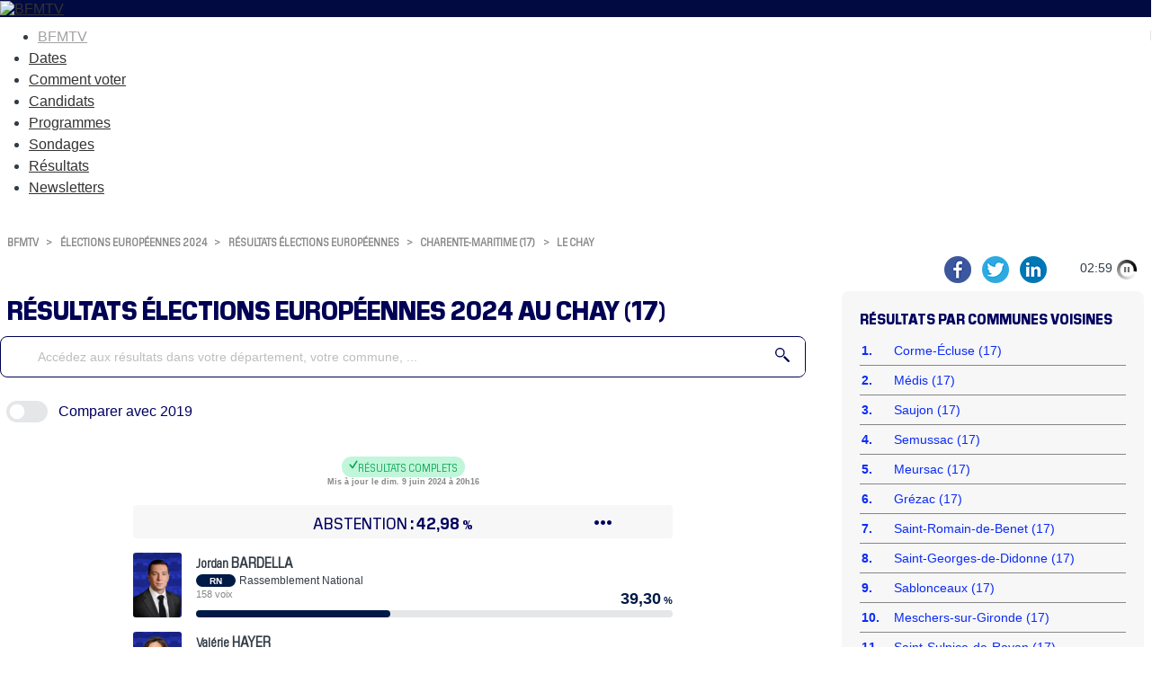

--- FILE ---
content_type: text/html
request_url: https://elections.bfmtv.com/resultats-europeennes/charente-maritime-17/le-chay/
body_size: 20144
content:
<!DOCTYPE html><html><head><meta http-equiv="Cache-Control" content="public, max-age=180, must-revalidate" /><meta http-equiv="Content-Type" content="text/html; charset=UTF-8"/><meta id="viewport" name="viewport" content="width=device-width, initial-scale=1.0, minimum-scale=1.0, maximum-scale=2.0"><link rel="canonical" href="https://elections.bfmtv.com/resultats-europeennes/charente-maritime-17/le-chay/"><link rel="stylesheet" href="https://elections.bfmtv.com/resultats-europeennes/css/base-reset.css"><link rel="stylesheet" href="https://elections.bfmtv.com/resultats-europeennes/css/base-site.css"><link rel="stylesheet" href="https://elections.bfmtv.com/resultats-europeennes/css/page.css"><link rel="stylesheet" href="https://elections.bfmtv.com/resultats-europeennes/css/bloc-chrono-reseaux.css"><link rel="stylesheet" href="https://elections.bfmtv.com/resultats-europeennes/css/bloc-entete.css"><link rel="stylesheet" href="https://elections.bfmtv.com/resultats-europeennes/css/bloc-recherche.css"><link rel="stylesheet" href="https://elections.bfmtv.com/resultats-europeennes/css/bloc-boutons.css"><link rel="stylesheet" href="https://elections.bfmtv.com/resultats-europeennes/css/bloc-tampon.css"><link rel="stylesheet" href="https://elections.bfmtv.com/resultats-europeennes/css/bloc-suffrage.css"><link rel="stylesheet" href="https://elections.bfmtv.com/resultats-europeennes/css/bloc-resultats.css"><link rel="stylesheet" href="https://elections.bfmtv.com/resultats-europeennes/css/bloc-principales-communes.css"><link rel="stylesheet" href="https://elections.bfmtv.com/resultats-europeennes/css/bloc-principaux-departements.css"><link rel="stylesheet" href="https://elections.bfmtv.com/resultats-europeennes/css/bloc-widget-libre.css"><meta name="robots" content="index, follow, noarchive, max-snippet:-1, max-image-preview:large, max-video-preview:10"/>
<link rel="icon" href="/bfmtv-custom/favicon/favicon.ico"/>
<link rel="icon" type="image/png" href="/bfmtv-custom/favicon/favicon.png"/>
<link rel="icon" type="image/png" sizes="192x192" href="/bfmtv-custom/favicon/android-icon-192x192.png"/>
<link rel="apple-touch-icon-precomposed" sizes="76x76" href="/bfmtv-custom/favicon/apple-icon-76x76.png"/>
<link rel="apple-touch-icon-precomposed" sizes="120x120" href="/bfmtv-custom/favicon/apple-icon-120x120.png"/>
<link rel="apple-touch-icon-precomposed" sizes="152x152" href="/bfmtv-custom/favicon/apple-icon-152x152.png"/>
<link rel="apple-touch-icon-precomposed" sizes="180x180" href="/bfmtv-custom/favicon/apple-icon-180x180.png"/>
<link rel="apple-touch-icon-precomposed" sizes="228x228" href="/bfmtv-custom/favicon/apple-icon-228x228.png"/>
<meta property="og:type" content="website"/>
<meta property="og:image" content="https://elections.bfmtv.com/bfmtv-custom/partage/BFMTV_Europeennes_OG.jpg"/>
<meta property="og:image:url" content="https://elections.bfmtv.com/bfmtv-custom/partage/BFMTV_Europeennes_OG.jpg"/>
<meta property="og:image:secure_url" content="https://elections.bfmtv.com/bfmtv-custom/partage/BFMTV_Europeennes_OG.jpg"/>
<meta property="og:image:type" content="image/jpeg"/>
<meta property="og:image:width" content="1920"/>
<meta property="og:image:height" content="1080"/>
<meta property="twitter:card" content="summary_large_image"/>
<meta property="twitter:site" content="@BFMTV"/>
<meta property="twitter:image" content="https://elections.bfmtv.com/bfmtv-custom/partage/BFMTV_Europeennes_OG.jpg"/>
<link rel="stylesheet" href="https://www.bfmtv.com/assets/css/style_partenaire.css">
<link rel="stylesheet" href="/bfmtv-custom/css/style_partenaire-2022.css">
<script type="text/javascript" src="/bfmtv-custom/sora-bfmtv-2024.js"></script>
<link rel="stylesheet" href="/bfmtv-custom/sora-bfmtv-2024.css"><title>Résultats Élections européennes 2024 du Chay</title>
<meta name="description" content="Suivez en direct les résultats des élections européennes 2024 du Chay sur BFMTV. Restez informés des candidats en tête dans votre ville grâce à notre infographie interactive mise à jour toutes les 3 minutes."/>
<meta property="og:url" content="https://elections.bfmtv.com/resultats-europeennes/charente-maritime-17/le-chay/"/>
<meta property="og:title" content="Elections européennes 2024: les résultats complets à #Le Chay"/>
<meta property="og:description" content="Suivez en direct les résultats des élections européennes 2024 du Chay sur BFMTV. Restez informés des candidats en tête dans votre ville grâce à notre infographie interactive mise à jour toutes les 3 minutes."/>
<meta property="og:image:alt" content="Résultats Élections européennes 2024 du Chay"/>
<meta property="twitter:title" content="Résultats Élections européennes 2024 du Chay"/>
<meta property="twitter:description" content="Suivez en direct les résultats des élections européennes 2024 du Chay sur BFMTV. Restez informés des candidats en tête dans votre ville grâce à notre infographie interactive mise à jour toutes les 3 minutes."/>
<meta property="twitter:image:alt" content="Résultats Élections européennes 2024 du Chay"/>
<script type="text/javascript">
var tc_vars = {
	"env_work": soraEnvWork,
	"site_name": "bfmtv_portail_responsive",
	"level2": "BFM Actu",
	"chapitre1": "politique",
	"chapitre2": "elections",
	"categorie1": "politique",
	"categorie2": "elections",
	"type_page": "data",
	"type_contenu": "data-elections",
	"pagename": "resultats",
	"cookie_consent": "0",
	"URL_complet": "https://elections.bfmtv.com/resultats-europeennes/charente-maritime-17/le-chay/",
	"version_responsive": soraDeviceCheck.type
};
</script>
<script type="text/javascript" src="https://www.bfmtv.com/assets/partenaires/js/tc_NextInteractive_33.js"></script></head><body><div id="fb-root"></div>
<script async defer crossorigin="anonymous" src="https://connect.facebook.net/fr_FR/sdk.js#xfbml=1&version=v20.0" nonce="H2qLiTGz"></script>
<header class="main_header bfm_presidentielle_2022" id="main_header">
	<div class="header_top" id="header_top">
		<div class="logo_container">
			<a href="https://www.bfmtv.com" title="BFMTV" class="header_brand header_brand_left icon_house"></a>
		</div>
		<div class="logo_container election">
			<a href="https://www.bfmtv.com/politique/elections/legislatives/" title="BFMTV" class="header_brand">
				<img src="https://www.bfmtv.com/assets/v5/images/BFMTV_ELECTIONS_LG.87c61730d6655493e67bd58be21bc2bb.svg" alt="BFMTV" title="BFMTV" />
			</a>
		</div>
		<div class="logo_container"></div>
	</div>
	<nav role="navigation" class="nav_primary" aria-label="primary">
	<ul>
		<li class="nav_bfmtv_link"><a href="https://www.bfmtv.com/" title="BFMTV">BFMTV</a></li>
		<li><a href="https://www.bfmtv.com/politique/elections/legislatives/dissolution-de-l-assemblee-nationale-quelles-sont-les-dates-des-prochaines-elections-legislatives_AV-202406090389.html" title="Dates">Dates</a></li>
      	<li><a href="https://www.bfmtv.com/politique/elections/legislatives/elections-legislatives-2024-dates-circonscription-deroulement-enjeux-resultats-tout-savoir-sur-le-scrutin_AN-202406170024.html" title="Comment voter">Comment voter</a></li>
      	<li><a href="https://www.bfmtv.com/politique/elections/legislatives/elections-legislatives-2024-qui-sont-les-candidats-de-votre-circonscription-la-liste-complete_AN-202406240001.html" title="Candidats">Candidats</a></li>
		<li><a href="https://www.bfmtv.com/politique/elections/legislatives/elections-legislatives-2024-rn-nfp-renaissance-notre-comparateur-des-programmes_GN-202406250268.html" title="Programmes">Programmes</a></li>
		<li><a href="https://www.bfmtv.com/politique/sondages/" title="Sondages">Sondages</a></li>
      	<li><a href="https://elections.bfmtv.com/" title="Résultats">Résultats</a></li>
		<li><a href="https://www.bfmtv.com/newsletters/" title="Newsletters">Newsletters</a></li>
	</ul>
	</nav>
</header><div id="sora_global"><div id="sora_entete"><div id="bloc_chrono_reseaux" class="bloc"><div id="sora_reseau_sociaux"><script async src="https://platform.twitter.com/widgets.js" charset="utf-8"></script><a href="https://www.facebook.com/sharer/sharer.php?u=https%3A%2F%2Felections.bfmtv.com%2Fresultats-europeennes%2Fcharente-maritime-17%2Fle-chay%2F&amp;src=sdkpreparse&title=Elections%20europ%C3%A9ennes%202024%3A%20les%20r%C3%A9sultats%20complets%20%C3%A0%20%23LeChay" target="blank" class="fb-xfbml-parse-ignore">
	<img alt="Partager sur Facebook" src="https://elections.bfmtv.com/bfmtv-custom/partage/partager-facebook.png" />
</a>
<a href="https://twitter.com/share?url=https%3A%2F%2Felections.bfmtv.com%2Fresultats-europeennes%2Fcharente-maritime-17%2Fle-chay%2F" target="blank" data-url="https://elections.bfmtv.com/resultats-europeennes/charente-maritime-17/le-chay/" data-text="Elections européennes 2024: les résultats complets à #LeChay" data-count="false" data-show-count="false">
	<img alt="Partager sur Twitter" src="https://elections.bfmtv.com/bfmtv-custom/partage/partager-twitter.png" />
</a>
<a href="https://www.linkedin.com/shareArticle?mini=true&url=https%3A%2F%2Felections.bfmtv.com%2Fresultats-europeennes%2Fcharente-maritime-17%2Fle-chay%2F&title=Elections%20europ%C3%A9ennes%202024%3A%20les%20r%C3%A9sultats%20complets%20%C3%A0%20%23LeChay" target="_blank">
	<img alt="Partager sur Linkedin" src="https://elections.bfmtv.com/bfmtv-custom/partage/partager-linkedin.png" />
</a></div></div><div id="bloc_entete" class="bloc"><div class="sora_contenu"></div></div><div class="blocInjection" id="sora_injection1"><div id="bloc_fil_ariane" class="bloc">
  <div id="sora_div_ariane">
  	<a class="sora_lien_not_params" href="https://www.bfmtv.com/">BFMTV</a>
  	<span class="sora-chevron">&gt;</span>
    <a class="sora_lien_not_params" href="https://www.bfmtv.com/politique/elections/europeennes/">élections européennes 2024</a>
  	<span class="sora-chevron">&gt;</span>
  	<a class="sora_lien_not_params" href="https://elections.bfmtv.com/resultats-europeennes/">résultats élections européennes</a>
    <span class="sora-chevron">&gt;</span>
    <a class="sora_lien_not_params" href="https://elections.bfmtv.com/resultats-europeennes/charente-maritime-17/">Charente-Maritime (17)</a>
    <span class="sora-chevron">&gt;</span>
    <a class="sora_lien_not_params" href="https://elections.bfmtv.com/resultats-europeennes/charente-maritime-17/le-chay/">Le Chay</a>
  </div>
</div>
<div id="bloc_titre_page" class="bloc">
	<h1><span class="titre1">résultats élections européennes 2024 au Chay (17)</span></h1>
</div></div><div id="sora_sous_entete"><div id="bloc_recherche" class="bloc"><span id="sora_zone_recherche"><div id="sora_div_text_recherche"><input type="text" id="sora_texte_recherche" autocomplete="false" placeholder="Accédez aux résultats dans votre département, votre commune, ..."></div><div id="sora_div_button_recherche"><svg xmlns="http://www.w3.org/2000/svg" width="32" height="32" viewBox="0 0 32 32">
  <g id="Loupe" transform="translate(0)">
    <path id="Tracé_1" data-name="Tracé 1" d="M0,0A10.635,10.635,0,0,0-10.632,10.636,10.635,10.635,0,0,0,0,21.271,10.636,10.636,0,0,0,10.638,10.636,10.636,10.636,0,0,0,0,0M0,18.436a7.806,7.806,0,0,1-7.794-7.8A7.8,7.8,0,0,1,0,2.836a7.81,7.81,0,0,1,7.8,7.8,7.811,7.811,0,0,1-7.8,7.8" transform="translate(10.632)" fill="#1e3c8c"/>
    <path id="Tracé_2" data-name="Tracé 2" d="M0,0-10.644-10.642a12.723,12.723,0,0,1-3.007,3.008L-3.006,3.01A1.422,1.422,0,0,0-1,3.01L0,2A1.412,1.412,0,0,0,0,0" transform="translate(31.583 28.576)" fill="#1e3c8c"/>
  </g>
</svg>
</div></span><div id="sora_div_autocomplete"></div></div></div></div><div id="sora_corp"><div id="bloc_boutons" class="bloc"><div class="sora_div_bouton"><div id="sora_bt_compare_slider"><img src="https://elections.bfmtv.com/resultats-europeennes/images/slider-icone.svg"/></div><div id="sora_bt_compare_texte"><span class="sora_bt">Comparer avec 2019</span><span class="sora_bt_mini">Comp. 2019</span></div></div></div><div id="bloc_tampon" class="bloc"><div class="titreTampon"><span class="tamponResultats tamponResultatsComplet"><svg width="12" height="12" viewBox="0 0 12 12" fill="none" xmlns="http://www.w3.org/2000/svg"><path d="M4.81055 11.084C4.44727 11.084 4.14453 10.9395 3.90234 10.6504L0.878906 6.98828C0.773438 6.86719 0.699219 6.75 0.65625 6.63672C0.613281 6.52344 0.591797 6.40625 0.591797 6.28516C0.591797 6.00781 0.683594 5.7793 0.867188 5.59961C1.05469 5.41602 1.28906 5.32422 1.57031 5.32422C1.88281 5.32422 2.14258 5.45117 2.34961 5.70508L4.78711 8.72266L9.57422 1.1582C9.69531 0.974609 9.82031 0.845703 9.94922 0.771484C10.082 0.693359 10.2441 0.654297 10.4355 0.654297C10.7168 0.654297 10.9492 0.744141 11.1328 0.923828C11.3164 1.10352 11.4082 1.33008 11.4082 1.60352C11.4082 1.70508 11.3906 1.81055 11.3555 1.91992C11.3203 2.0293 11.2656 2.14258 11.1914 2.25977L5.73633 10.6094C5.52148 10.9258 5.21289 11.084 4.81055 11.084Z" fill="var(--sora-titre-complet)"/></svg> Résultats complets</span><span class="tamponDateMaj">Mis à jour le dim. 9 juin 2024 à 20h16</span></div></div><div id="bloc_suffrages" class="bloc"><div class="sora_div_suffrage"><div class="sora_div_abstention_avant"><span></span><span>Abstention<span class="suffrage_pourcentage_entete">42,98</span><span class="suffrage_pourcentage_ico">%</span></span><span class="liste_suffrage_bouton">&bull;&bull;&bull;</span></div><div class="liste_suffrage_show"><div class="sora_div_abstention_apres"><div class="principal"><span>Participation</span><span class="suffrage_pourcentage">57,02<span class="suffrage_pourcentage_ico">%</span></span></div><div class="secondaire"><span>726 inscrits</span><span>414 votants</span></div></div><div><span>402 exprimés</span><span class="suffrage_pourcentage">55,37<span class="suffrage_pourcentage_ico">%</span></span></div><div><span>7 votes blancs</span><span class="suffrage_pourcentage">1,69<span class="suffrage_pourcentage_ico">%</span></span></div><div><span>5 votes nuls</span><span class="suffrage_pourcentage">1,21<span class="suffrage_pourcentage_ico">%</span></span></div></div></div></div><div id="bloc_resultats" class="bloc"><div id="divBlocResultats"><div id="div_resultats_candidats"><div class="divCandidat hide" data-id="73783"><div class="photoCandidat"><img src="https://elections.bfmtv.com/resultats-europeennes/photos/listes/france/bardella-jordan_73783.png" title="Jordan Bardella (Rassemblement National)"/><span class="credit_photo"></span></div><div class="barre"><div class="divBarre"><div class="divBarreSecondaire barreTop"><div class="nomCandidat"><span class="spanPrenom">Jordan </span><span class="spanNom">BARDELLA</span></div><div title="Rassemblement National" class="partiCandidat"><span class="sigleParti" style="background-color:#001A46;">RN</span><span class="nomParti">Rassemblement National</span></div><div class="divBarreSecondaire barreBottom"><div class="voixCandidat">158 voix</div><div class="resultatPourcentage" style="color:#001A46;"><span class="resultatValeur">39,30</span><span class="resultatTexte"> %</span></div></div></div><div class="divBarreSecondaire"><div class="divBarreCandidat"><div class="divCouleurCandidat" style="width:calc(39.30% + 0.5rem);background-color:#001A46;"></div></div></div></div></div></div><div class="divCandidat hide" data-id="73789"><div class="photoCandidat"><img src="https://elections.bfmtv.com/resultats-europeennes/photos/listes/france/hayer-valerie_73789.png" title="Valérie Hayer (Renaissance)"/><span class="credit_photo"></span></div><div class="barre"><div class="divBarre"><div class="divBarreSecondaire barreTop"><div class="nomCandidat"><span class="spanPrenom">Valérie </span><span class="spanNom">HAYER</span></div><div title="Renaissance" class="partiCandidat"><span class="sigleParti" style="background-color:#EB5600;">REN</span><span class="nomParti">Renaissance</span></div><div class="divBarreSecondaire barreBottom"><div class="voixCandidat">70 voix</div><div class="resultatPourcentage" style="color:#EB5600;"><span class="resultatValeur">17,41</span><span class="resultatTexte"> %</span></div></div></div><div class="divBarreSecondaire"><div class="divBarreCandidat"><div class="divCouleurCandidat" style="width:calc(17.41% + 0.5rem);background-color:#EB5600;"></div></div></div></div></div></div><div class="divCandidat hide" data-id="73805"><div class="photoCandidat"><img src="https://elections.bfmtv.com/resultats-europeennes/photos/listes/france/glucksmann-raphael_73805.png" title="Raphaël Glucksmann (Parti socialiste - Place publique)"/><span class="credit_photo"></span></div><div class="barre"><div class="divBarre"><div class="divBarreSecondaire barreTop"><div class="nomCandidat"><span class="spanPrenom">Raphaël </span><span class="spanNom">GLUCKSMANN</span></div><div title="Parti socialiste - Place publique" class="partiCandidat"><span class="sigleParti" style="background-color:#C4003B;">PS-PP</span><span class="nomParti">Parti socialiste - Place publique</span></div><div class="divBarreSecondaire barreBottom"><div class="voixCandidat">46 voix</div><div class="resultatPourcentage" style="color:#C4003B;"><span class="resultatValeur">11,44</span><span class="resultatTexte"> %</span></div></div></div><div class="divBarreSecondaire"><div class="divBarreCandidat"><div class="divCouleurCandidat" style="width:calc(11.44% + 0.5rem);background-color:#C4003B;"></div></div></div></div></div></div><div class="divCandidat hide" data-id="73796"><div class="photoCandidat"><img src="https://elections.bfmtv.com/resultats-europeennes/photos/listes/france/bellamy-francois-xavier_73796.png" title="François-Xavier Bellamy (Les Républicains)"/><span class="credit_photo"></span></div><div class="barre"><div class="divBarre"><div class="divBarreSecondaire barreTop"><div class="nomCandidat"><span class="spanPrenom">François-Xavier </span><span class="spanNom">BELLAMY</span></div><div title="Les Républicains" class="partiCandidat"><span class="sigleParti" style="background-color:#004FE3;">LR</span><span class="nomParti">Les Républicains</span></div><div class="divBarreSecondaire barreBottom"><div class="voixCandidat">29 voix</div><div class="resultatPourcentage" style="color:#004FE3;"><span class="resultatValeur">7,21</span><span class="resultatTexte"> %</span></div></div></div><div class="divBarreSecondaire"><div class="divBarreCandidat"><div class="divCouleurCandidat" style="width:calc(7.21% + 0.5rem);background-color:#004FE3;"></div></div></div></div></div></div><div class="divCandidat hide" data-id="73781"><div class="photoCandidat"><img src="https://elections.bfmtv.com/resultats-europeennes/photos/listes/france/marechal-marion_73781.png" title="Marion Maréchal (Reconquête)"/><span class="credit_photo"></span></div><div class="barre"><div class="divBarre"><div class="divBarreSecondaire barreTop"><div class="nomCandidat"><span class="spanPrenom">Marion </span><span class="spanNom">MARÉCHAL</span></div><div title="Reconquête" class="partiCandidat"><span class="sigleParti" style="background-color:#1D233B;">REC</span><span class="nomParti">Reconquête</span></div><div class="divBarreSecondaire barreBottom"><div class="voixCandidat">18 voix</div><div class="resultatPourcentage" style="color:#1D233B;"><span class="resultatValeur">4,48</span><span class="resultatTexte"> %</span></div></div></div><div class="divBarreSecondaire"><div class="divBarreCandidat"><div class="divCouleurCandidat" style="width:calc(4.48% + 0.5rem);background-color:#1D233B;"></div></div></div></div></div></div><div class="divCandidat hide" data-id="73784"><div class="photoCandidat"><img src="https://elections.bfmtv.com/resultats-europeennes/photos/listes/france/toussaint-marie_73784.png" title="Marie Toussaint (Les Écologistes-EELV)"/><span class="credit_photo"></span></div><div class="barre"><div class="divBarre"><div class="divBarreSecondaire barreTop"><div class="nomCandidat"><span class="spanPrenom">Marie </span><span class="spanNom">TOUSSAINT</span></div><div title="Les Écologistes-EELV" class="partiCandidat"><span class="sigleParti" style="background-color:#00963C;">EÉLV</span><span class="nomParti">Les Écologistes-EELV</span></div><div class="divBarreSecondaire barreBottom"><div class="voixCandidat">17 voix</div><div class="resultatPourcentage" style="color:#00963C;"><span class="resultatValeur">4,23</span><span class="resultatTexte"> %</span></div></div></div><div class="divBarreSecondaire"><div class="divBarreCandidat"><div class="divCouleurCandidat" style="width:calc(4.23% + 0.5rem);background-color:#00963C;"></div></div></div></div></div></div><div class="divCandidat sora_canSupp hide" data-id="73807"><div class="photoCandidat"><img src="https://elections.bfmtv.com/resultats-europeennes/photos/listes/france/lassalle-jean_73807.png" title="Jean Lassalle (Résistons)"/><span class="credit_photo"></span></div><div class="barre"><div class="divBarre"><div class="divBarreSecondaire barreTop"><div class="nomCandidat"><span class="spanPrenom">Jean </span><span class="spanNom">LASSALLE</span></div><div title="Résistons" class="partiCandidat"><span class="sigleParti" style="background-color:#004FA9;">RES</span><span class="nomParti">Résistons</span></div><div class="divBarreSecondaire barreBottom"><div class="voixCandidat">15 voix</div><div class="resultatPourcentage" style="color:#004FA9;"><span class="resultatValeur">3,73</span><span class="resultatTexte"> %</span></div></div></div><div class="divBarreSecondaire"><div class="divBarreCandidat"><div class="divCouleurCandidat" style="width:calc(3.73% + 0.5rem);background-color:#004FA9;"></div></div></div></div></div></div><div class="divCandidat sora_canSupp hide" data-id="73811"><div class="photoCandidat"><img src="https://elections.bfmtv.com/resultats-europeennes/photos/listes/france/deffontaines-leon_73811.png" title="Léon Deffontaines (Parti communiste français)"/><span class="credit_photo"></span></div><div class="barre"><div class="divBarre"><div class="divBarreSecondaire barreTop"><div class="nomCandidat"><span class="spanPrenom">Léon </span><span class="spanNom">DEFFONTAINES</span></div><div title="Parti communiste français" class="partiCandidat"><span class="sigleParti" style="background-color:#B40000;">PCF</span><span class="nomParti">Parti communiste français</span></div><div class="divBarreSecondaire barreBottom"><div class="voixCandidat">11 voix</div><div class="resultatPourcentage" style="color:#B40000;"><span class="resultatValeur">2,74</span><span class="resultatTexte"> %</span></div></div></div><div class="divBarreSecondaire"><div class="divBarreCandidat"><div class="divCouleurCandidat" style="width:calc(2.74% + 0.5rem);background-color:#B40000;"></div></div></div></div></div></div><div class="divCandidat sora_canSupp hide" data-id="73786"><div class="photoCandidat"><img src="https://elections.bfmtv.com/resultats-europeennes/photos/listes/france/thouy-helene_73786.png" title="Hélène Thouy (Parti Animaliste)"/><span class="credit_photo"></span></div><div class="barre"><div class="divBarre"><div class="divBarreSecondaire barreTop"><div class="nomCandidat"><span class="spanPrenom">Hélène </span><span class="spanNom">THOUY</span></div><div title="Parti Animaliste" class="partiCandidat"><span class="sigleParti" style="background-color:#828282;">PA</span><span class="nomParti">Parti Animaliste</span></div><div class="divBarreSecondaire barreBottom"><div class="voixCandidat">10 voix</div><div class="resultatPourcentage" style="color:#828282;"><span class="resultatValeur">2,49</span><span class="resultatTexte"> %</span></div></div></div><div class="divBarreSecondaire"><div class="divBarreCandidat"><div class="divCouleurCandidat" style="width:calc(2.49% + 0.5rem);background-color:#828282;"></div></div></div></div></div></div><div class="divCandidat sora_canSupp hide" data-id="73782"><div class="photoCandidat"><img src="https://elections.bfmtv.com/resultats-europeennes/photos/listes/france/aubry-manon_73782.png" title="Manon Aubry (La France Insoumise)"/><span class="credit_photo"></span></div><div class="barre"><div class="divBarre"><div class="divBarreSecondaire barreTop"><div class="nomCandidat"><span class="spanPrenom">Manon </span><span class="spanNom">AUBRY</span></div><div title="La France Insoumise" class="partiCandidat"><span class="sigleParti" style="background-color:#960000;">LFI</span><span class="nomParti">La France Insoumise</span></div><div class="divBarreSecondaire barreBottom"><div class="voixCandidat">8 voix</div><div class="resultatPourcentage" style="color:#960000;"><span class="resultatValeur">1,99</span><span class="resultatTexte"> %</span></div></div></div><div class="divBarreSecondaire"><div class="divBarreCandidat"><div class="divCouleurCandidat" style="width:calc(1.99% + 0.5rem);background-color:#960000;"></div></div></div></div></div></div><div class="divCandidat sora_canSupp hide" data-id="73793"><div class="photoCandidat"><img src="https://elections.bfmtv.com/resultats-europeennes/photos/listes/france/asselineau-francois_73793.png" title="François Asselineau (Union populaire républicaine)"/><span class="credit_photo"></span></div><div class="barre"><div class="divBarre"><div class="divBarreSecondaire barreTop"><div class="nomCandidat"><span class="spanPrenom">François </span><span class="spanNom">ASSELINEAU</span></div><div title="Union populaire républicaine" class="partiCandidat"><span class="sigleParti" style="background-color:#045466;">UPR</span><span class="nomParti">Union populaire républicaine</span></div><div class="divBarreSecondaire barreBottom"><div class="voixCandidat">6 voix</div><div class="resultatPourcentage" style="color:#045466;"><span class="resultatValeur">1,49</span><span class="resultatTexte"> %</span></div></div></div><div class="divBarreSecondaire"><div class="divBarreCandidat"><div class="divCouleurCandidat" style="width:calc(1.49% + 0.5rem);background-color:#045466;"></div></div></div></div></div></div><div class="divCandidat sora_canSupp hide" data-id="73802"><div class="photoCandidat"><img src="https://elections.bfmtv.com/resultats-europeennes/photos/listes/france/philippot-florian_73802.png" title="Florian Philippot (Les Patriotes)"/><span class="credit_photo"></span></div><div class="barre"><div class="divBarre"><div class="divBarreSecondaire barreTop"><div class="nomCandidat"><span class="spanPrenom">Florian </span><span class="spanNom">PHILIPPOT</span></div><div title="Les Patriotes" class="partiCandidat"><span class="sigleParti" style="background-color:#001E8C;">PAT</span><span class="nomParti">Les Patriotes</span></div><div class="divBarreSecondaire barreBottom"><div class="voixCandidat">5 voix</div><div class="resultatPourcentage" style="color:#001E8C;"><span class="resultatValeur">1,24</span><span class="resultatTexte"> %</span></div></div></div><div class="divBarreSecondaire"><div class="divBarreCandidat"><div class="divCouleurCandidat" style="width:calc(1.24% + 0.5rem);background-color:#001E8C;"></div></div></div></div></div></div><div class="divCandidat sora_canSupp hide" data-id="73813"><div class="photoCandidat"><img src="https://elections.bfmtv.com/resultats-europeennes/photos/listes/france/governatori-jean-marc_73813.png" title="Jean-Marc Governatori (L'écologie au centre)"/><span class="credit_photo"></span></div><div class="barre"><div class="divBarre"><div class="divBarreSecondaire barreTop"><div class="nomCandidat"><span class="spanPrenom">Jean-Marc </span><span class="spanNom">GOVERNATORI</span></div><div title="L'écologie au centre" class="partiCandidat"><span class="sigleParti" style="background-color:#167A16;">ECOC</span><span class="nomParti">L'écologie au centre</span></div><div class="divBarreSecondaire barreBottom"><div class="voixCandidat">5 voix</div><div class="resultatPourcentage" style="color:#167A16;"><span class="resultatValeur">1,24</span><span class="resultatTexte"> %</span></div></div></div><div class="divBarreSecondaire"><div class="divBarreCandidat"><div class="divCouleurCandidat" style="width:calc(1.24% + 0.5rem);background-color:#167A16;"></div></div></div></div></div></div><div class="divCandidat sora_canSupp hide" data-id="73797"><div class="photoCandidat"><img src="https://elections.bfmtv.com/resultats-europeennes/photos/listes/france/arthaud-nathalie_73797.png" title="Nathalie Arthaud (Lutte Ouvrière)"/><span class="credit_photo"></span></div><div class="barre"><div class="divBarre"><div class="divBarreSecondaire barreTop"><div class="nomCandidat"><span class="spanPrenom">Nathalie </span><span class="spanNom">ARTHAUD</span></div><div title="Lutte Ouvrière" class="partiCandidat"><span class="sigleParti" style="background-color:#2D0000;">LO</span><span class="nomParti">Lutte Ouvrière</span></div><div class="divBarreSecondaire barreBottom"><div class="voixCandidat">3 voix</div><div class="resultatPourcentage" style="color:#2D0000;"><span class="resultatValeur">0,75</span><span class="resultatTexte"> %</span></div></div></div><div class="divBarreSecondaire"><div class="divBarreCandidat"><div class="divCouleurCandidat" style="width:calc(0.75% + 0.5rem);background-color:#2D0000;"></div></div></div></div></div></div><div class="divCandidat sora_canSupp hide" data-id="73792"><div class="photoCandidat"><img src="https://elections.bfmtv.com/resultats-europeennes/photos/listes/france/wehrling-yann_73792.png" title="Yann Wehrling (Écologie positive et Territoires)"/><span class="credit_photo"></span></div><div class="barre"><div class="divBarre"><div class="divBarreSecondaire barreTop"><div class="nomCandidat"><span class="spanPrenom">Yann </span><span class="spanNom">WEHRLING</span></div><div title="Écologie positive et Territoires" class="partiCandidat"><span class="sigleParti" style="background-color:#3BB33B;">ECOPT</span><span class="nomParti">Écologie positive et Territoires</span></div><div class="divBarreSecondaire barreBottom"><div class="voixCandidat">1 voix</div><div class="resultatPourcentage" style="color:#3BB33B;"><span class="resultatValeur">0,25</span><span class="resultatTexte"> %</span></div></div></div><div class="divBarreSecondaire"><div class="divBarreCandidat"><div class="divCouleurCandidat" style="width:calc(0.25% + 0.5rem);background-color:#3BB33B;"></div></div></div></div></div></div><div class="divCandidat sora_canSupp hide" data-id="73779"><div class="photoCandidat"><img src="https://elections.bfmtv.com/resultats-europeennes/images/homme_defaut.png" style="background:#828282;" title="Léopold-Edouard Deher-Lesaint (Changement citoyen)"/><span class="credit_photo"></span></div><div class="barre"><div class="divBarre"><div class="divBarreSecondaire barreTop"><div class="nomCandidat"><span class="spanPrenom">Léopold-Edouard </span><span class="spanNom">DEHER-LESAINT</span></div><div title="Changement citoyen" class="partiCandidat"><span class="sigleParti" style="background-color:#828282;">CC</span><span class="nomParti">Changement citoyen</span></div><div class="divBarreSecondaire barreBottom"><div class="voixCandidat">0 voix</div><div class="resultatPourcentage" style="color:#828282;"><span class="resultatValeur">0,00</span><span class="resultatTexte"> %</span></div></div></div><div class="divBarreSecondaire"><div class="divBarreCandidat"><div class="divCouleurCandidat" style="width:0px;background-color:#828282;"></div></div></div></div></div></div><div class="divCandidat sora_canSupp hide" data-id="73780"><div class="photoCandidat"><img src="https://elections.bfmtv.com/resultats-europeennes/images/homme_defaut.png" style="background:#828282;" title="Philippe Ponge (Mouvement constituant populaire)"/><span class="credit_photo"></span></div><div class="barre"><div class="divBarre"><div class="divBarreSecondaire barreTop"><div class="nomCandidat"><span class="spanPrenom">Philippe </span><span class="spanNom">PONGE</span></div><div title="Mouvement constituant populaire" class="partiCandidat"><span class="sigleParti" style="background-color:#828282;">MCP</span><span class="nomParti">Mouvement constituant populaire</span></div><div class="divBarreSecondaire barreBottom"><div class="voixCandidat">0 voix</div><div class="resultatPourcentage" style="color:#828282;"><span class="resultatValeur">0,00</span><span class="resultatTexte"> %</span></div></div></div><div class="divBarreSecondaire"><div class="divBarreCandidat"><div class="divCouleurCandidat" style="width:0px;background-color:#828282;"></div></div></div></div></div></div><div class="divCandidat sora_canSupp hide" data-id="73785"><div class="photoCandidat"><img src="https://elections.bfmtv.com/resultats-europeennes/photos/listes/france/azergui-nagib_73785.png" title="Nagib Azergui (Union des Démocrates Musulmans Français)"/><span class="credit_photo"></span></div><div class="barre"><div class="divBarre"><div class="divBarreSecondaire barreTop"><div class="nomCandidat"><span class="spanPrenom">Nagib </span><span class="spanNom">AZERGUI</span></div><div title="Union des Démocrates Musulmans Français" class="partiCandidat"><span class="sigleParti" style="background-color:#828282;">UDMF</span><span class="nomParti">Union des Démocrates Musulmans Français</span></div><div class="divBarreSecondaire barreBottom"><div class="voixCandidat">0 voix</div><div class="resultatPourcentage" style="color:#828282;"><span class="resultatValeur">0,00</span><span class="resultatTexte"> %</span></div></div></div><div class="divBarreSecondaire"><div class="divBarreCandidat"><div class="divCouleurCandidat" style="width:0px;background-color:#828282;"></div></div></div></div></div></div><div class="divCandidat sora_canSupp hide" data-id="73787"><div class="photoCandidat"><img src="https://elections.bfmtv.com/resultats-europeennes/images/homme_defaut.png" style="background:#780000;" title="Olivier Terrien (Parti Révolutionnaire Communistes)"/><span class="credit_photo"></span></div><div class="barre"><div class="divBarre"><div class="divBarreSecondaire barreTop"><div class="nomCandidat"><span class="spanPrenom">Olivier </span><span class="spanNom">TERRIEN</span></div><div title="Parti Révolutionnaire Communistes" class="partiCandidat"><span class="sigleParti" style="background-color:#780000;">PRC</span><span class="nomParti">Parti Révolutionnaire Communistes</span></div><div class="divBarreSecondaire barreBottom"><div class="voixCandidat">0 voix</div><div class="resultatPourcentage" style="color:#780000;"><span class="resultatValeur">0,00</span><span class="resultatTexte"> %</span></div></div></div><div class="divBarreSecondaire"><div class="divBarreCandidat"><div class="divCouleurCandidat" style="width:0px;background-color:#780000;"></div></div></div></div></div></div><div class="divCandidat sora_canSupp hide" data-id="73788"><div class="photoCandidat"><img src="https://elections.bfmtv.com/resultats-europeennes/photos/listes/france/zorn-caroline_73788.png" title="Caroline Zorn (Parti Pirate)"/><span class="credit_photo"></span></div><div class="barre"><div class="divBarre"><div class="divBarreSecondaire barreTop"><div class="nomCandidat"><span class="spanPrenom">Caroline </span><span class="spanNom">ZORN</span></div><div title="Parti Pirate" class="partiCandidat"><span class="sigleParti" style="background-color:#828282;">PIR</span><span class="nomParti">Parti Pirate</span></div><div class="divBarreSecondaire barreBottom"><div class="voixCandidat">0 voix</div><div class="resultatPourcentage" style="color:#828282;"><span class="resultatValeur">0,00</span><span class="resultatTexte"> %</span></div></div></div><div class="divBarreSecondaire"><div class="divBarreCandidat"><div class="divCouleurCandidat" style="width:0px;background-color:#828282;"></div></div></div></div></div></div><div class="divCandidat sora_canSupp hide" data-id="73790"><div class="photoCandidat"><img src="https://elections.bfmtv.com/resultats-europeennes/images/homme_defaut.png" style="background:#828282;" title="Audric Alexandre (Parti des citoyens européens)"/><span class="credit_photo"></span></div><div class="barre"><div class="divBarre"><div class="divBarreSecondaire barreTop"><div class="nomCandidat"><span class="spanPrenom">Audric </span><span class="spanNom">ALEXANDRE</span></div><div title="Parti des citoyens européens" class="partiCandidat"><span class="sigleParti" style="background-color:#828282;">PACE</span><span class="nomParti">Parti des citoyens européens</span></div><div class="divBarreSecondaire barreBottom"><div class="voixCandidat">0 voix</div><div class="resultatPourcentage" style="color:#828282;"><span class="resultatValeur">0,00</span><span class="resultatTexte"> %</span></div></div></div><div class="divBarreSecondaire"><div class="divBarreCandidat"><div class="divCouleurCandidat" style="width:0px;background-color:#828282;"></div></div></div></div></div></div><div class="divCandidat sora_canSupp hide" data-id="73791"><div class="photoCandidat"><img src="https://elections.bfmtv.com/resultats-europeennes/photos/listes/france/cholley-marine_73791.png" title="Marine Cholley (Équinoxe)"/><span class="credit_photo"></span></div><div class="barre"><div class="divBarre"><div class="divBarreSecondaire barreTop"><div class="nomCandidat"><span class="spanPrenom">Marine </span><span class="spanNom">CHOLLEY</span></div><div title="Équinoxe" class="partiCandidat"><span class="sigleParti" style="background-color:#E09A0F;">EQU</span><span class="nomParti">Équinoxe</span></div><div class="divBarreSecondaire barreBottom"><div class="voixCandidat">0 voix</div><div class="resultatPourcentage" style="color:#E09A0F;"><span class="resultatValeur">0,00</span><span class="resultatTexte"> %</span></div></div></div><div class="divBarreSecondaire"><div class="divBarreCandidat"><div class="divCouleurCandidat" style="width:0px;background-color:#E09A0F;"></div></div></div></div></div></div><div class="divCandidat sora_canSupp hide" data-id="73794"><div class="photoCandidat"><img src="https://elections.bfmtv.com/resultats-europeennes/images/homme_defaut.png" style="background:#780000;" title="Michel Simonin (Paix et Décroissance)"/><span class="credit_photo"></span></div><div class="barre"><div class="divBarre"><div class="divBarreSecondaire barreTop"><div class="nomCandidat"><span class="spanPrenom">Michel </span><span class="spanNom">SIMONIN</span></div><div title="Paix et Décroissance" class="partiCandidat"><span class="sigleParti" style="background-color:#780000;">PED</span><span class="nomParti">Paix et Décroissance</span></div><div class="divBarreSecondaire barreBottom"><div class="voixCandidat">0 voix</div><div class="resultatPourcentage" style="color:#780000;"><span class="resultatValeur">0,00</span><span class="resultatTexte"> %</span></div></div></div><div class="divBarreSecondaire"><div class="divBarreCandidat"><div class="divCouleurCandidat" style="width:0px;background-color:#780000;"></div></div></div></div></div></div><div class="divCandidat sora_canSupp hide" data-id="73795"><div class="photoCandidat"><img src="https://elections.bfmtv.com/resultats-europeennes/images/homme_defaut.png" style="background:#828282;" title="Jean-Marc Fortané (Nous Citoyens)"/><span class="credit_photo"></span></div><div class="barre"><div class="divBarre"><div class="divBarreSecondaire barreTop"><div class="nomCandidat"><span class="spanPrenom">Jean-Marc </span><span class="spanNom">FORTANÉ</span></div><div title="Nous Citoyens" class="partiCandidat"><span class="sigleParti" style="background-color:#828282;">NC</span><span class="nomParti">Nous Citoyens</span></div><div class="divBarreSecondaire barreBottom"><div class="voixCandidat">0 voix</div><div class="resultatPourcentage" style="color:#828282;"><span class="resultatValeur">0,00</span><span class="resultatTexte"> %</span></div></div></div><div class="divBarreSecondaire"><div class="divBarreCandidat"><div class="divCouleurCandidat" style="width:0px;background-color:#828282;"></div></div></div></div></div></div><div class="divCandidat sora_canSupp hide" data-id="73798"><div class="photoCandidat"><img src="https://elections.bfmtv.com/resultats-europeennes/photos/listes/france/larrouturou-pierre_73798.png" title="Pierre Larrouturou (Nouvelle Donne - Allons enfants)"/><span class="credit_photo"></span></div><div class="barre"><div class="divBarre"><div class="divBarreSecondaire barreTop"><div class="nomCandidat"><span class="spanPrenom">Pierre </span><span class="spanNom">LARROUTUROU</span></div><div title="Nouvelle Donne - Allons enfants" class="partiCandidat"><span class="sigleParti" style="background-color:#C73284;">ND-AE</span><span class="nomParti">Nouvelle Donne - Allons enfants</span></div><div class="divBarreSecondaire barreBottom"><div class="voixCandidat">0 voix</div><div class="resultatPourcentage" style="color:#C73284;"><span class="resultatValeur">0,00</span><span class="resultatTexte"> %</span></div></div></div><div class="divBarreSecondaire"><div class="divBarreCandidat"><div class="divCouleurCandidat" style="width:0px;background-color:#C73284;"></div></div></div></div></div></div><div class="divCandidat sora_canSupp hide" data-id="73799"><div class="photoCandidat"><img src="https://elections.bfmtv.com/resultats-europeennes/images/homme_defaut.png" style="background:#828282;" title="Georges Renard-Kuzmanovic (République souveraine)"/><span class="credit_photo"></span></div><div class="barre"><div class="divBarre"><div class="divBarreSecondaire barreTop"><div class="nomCandidat"><span class="spanPrenom">Georges </span><span class="spanNom">RENARD-KUZMANOVIC</span></div><div title="République souveraine" class="partiCandidat"><span class="sigleParti" style="background-color:#828282;">RS</span><span class="nomParti">République souveraine</span></div><div class="divBarreSecondaire barreBottom"><div class="voixCandidat">0 voix</div><div class="resultatPourcentage" style="color:#828282;"><span class="resultatValeur">0,00</span><span class="resultatTexte"> %</span></div></div></div><div class="divBarreSecondaire"><div class="divBarreCandidat"><div class="divCouleurCandidat" style="width:0px;background-color:#828282;"></div></div></div></div></div></div><div class="divCandidat sora_canSupp hide" data-id="73800"><div class="photoCandidat"><img src="https://elections.bfmtv.com/resultats-europeennes/images/femme_defaut.png" style="background:#640000;" title="Selma Labib (Nouveau Parti anticapitaliste)"/><span class="credit_photo"></span></div><div class="barre"><div class="divBarre"><div class="divBarreSecondaire barreTop"><div class="nomCandidat"><span class="spanPrenom">Selma </span><span class="spanNom">LABIB</span></div><div title="Nouveau Parti anticapitaliste" class="partiCandidat"><span class="sigleParti" style="background-color:#640000;">NPA</span><span class="nomParti">Nouveau Parti anticapitaliste</span></div><div class="divBarreSecondaire barreBottom"><div class="voixCandidat">0 voix</div><div class="resultatPourcentage" style="color:#640000;"><span class="resultatValeur">0,00</span><span class="resultatTexte"> %</span></div></div></div><div class="divBarreSecondaire"><div class="divBarreCandidat"><div class="divCouleurCandidat" style="width:0px;background-color:#640000;"></div></div></div></div></div></div><div class="divCandidat sora_canSupp hide" data-id="73801"><div class="photoCandidat"><img src="https://elections.bfmtv.com/resultats-europeennes/images/femme_defaut.png" style="background:#780000;" title="Camille Adoue (Parti des travailleurs)"/><span class="credit_photo"></span></div><div class="barre"><div class="divBarre"><div class="divBarreSecondaire barreTop"><div class="nomCandidat"><span class="spanPrenom">Camille </span><span class="spanNom">ADOUE</span></div><div title="Parti des travailleurs" class="partiCandidat"><span class="sigleParti" style="background-color:#780000;">TRA</span><span class="nomParti">Parti des travailleurs</span></div><div class="divBarreSecondaire barreBottom"><div class="voixCandidat">0 voix</div><div class="resultatPourcentage" style="color:#780000;"><span class="resultatValeur">0,00</span><span class="resultatTexte"> %</span></div></div></div><div class="divBarreSecondaire"><div class="divBarreCandidat"><div class="divCouleurCandidat" style="width:0px;background-color:#780000;"></div></div></div></div></div></div><div class="divCandidat sora_canSupp hide" data-id="73803"><div class="photoCandidat"><img src="https://elections.bfmtv.com/resultats-europeennes/images/homme_defaut.png" style="background:#828282;" title="Édouard Husson (Rester libre)"/><span class="credit_photo"></span></div><div class="barre"><div class="divBarre"><div class="divBarreSecondaire barreTop"><div class="nomCandidat"><span class="spanPrenom">Édouard </span><span class="spanNom">HUSSON</span></div><div title="Rester libre" class="partiCandidat"><span class="sigleParti" style="background-color:#828282;">RL</span><span class="nomParti">Rester libre</span></div><div class="divBarreSecondaire barreBottom"><div class="voixCandidat">0 voix</div><div class="resultatPourcentage" style="color:#828282;"><span class="resultatValeur">0,00</span><span class="resultatTexte"> %</span></div></div></div><div class="divBarreSecondaire"><div class="divBarreCandidat"><div class="divCouleurCandidat" style="width:0px;background-color:#828282;"></div></div></div></div></div></div><div class="divCandidat sora_canSupp hide" data-id="73804"><div class="photoCandidat"><img src="https://elections.bfmtv.com/resultats-europeennes/images/homme_defaut.png" style="background:#001E8C;" title="Pierre-Marie Bonneau (Les Nationalistes)"/><span class="credit_photo"></span></div><div class="barre"><div class="divBarre"><div class="divBarreSecondaire barreTop"><div class="nomCandidat"><span class="spanPrenom">Pierre-Marie </span><span class="spanNom">BONNEAU</span></div><div title="Les Nationalistes" class="partiCandidat"><span class="sigleParti" style="background-color:#001E8C;">NAT</span><span class="nomParti">Les Nationalistes</span></div><div class="divBarreSecondaire barreBottom"><div class="voixCandidat">0 voix</div><div class="resultatPourcentage" style="color:#001E8C;"><span class="resultatValeur">0,00</span><span class="resultatTexte"> %</span></div></div></div><div class="divBarreSecondaire"><div class="divBarreCandidat"><div class="divCouleurCandidat" style="width:0px;background-color:#001E8C;"></div></div></div></div></div></div><div class="divCandidat sora_canSupp hide" data-id="73806"><div class="photoCandidat"><img src="https://elections.bfmtv.com/resultats-europeennes/images/homme_defaut.png" style="background:#780000;" title="Charles Hoareau (Communistes)"/><span class="credit_photo"></span></div><div class="barre"><div class="divBarre"><div class="divBarreSecondaire barreTop"><div class="nomCandidat"><span class="spanPrenom">Charles </span><span class="spanNom">HOAREAU</span></div><div title="Communistes" class="partiCandidat"><span class="sigleParti" style="background-color:#780000;">COM</span><span class="nomParti">Communistes</span></div><div class="divBarreSecondaire barreBottom"><div class="voixCandidat">0 voix</div><div class="resultatPourcentage" style="color:#780000;"><span class="resultatValeur">0,00</span><span class="resultatTexte"> %</span></div></div></div><div class="divBarreSecondaire"><div class="divBarreCandidat"><div class="divCouleurCandidat" style="width:0px;background-color:#780000;"></div></div></div></div></div></div><div class="divCandidat sora_canSupp hide" data-id="73808"><div class="photoCandidat"><img src="https://elections.bfmtv.com/resultats-europeennes/photos/listes/france/lalanne-francis_73808.png" title="Francis Lalanne (France libre - Union de la Résistance)"/><span class="credit_photo"></span></div><div class="barre"><div class="divBarre"><div class="divBarreSecondaire barreTop"><div class="nomCandidat"><span class="spanPrenom">Francis </span><span class="spanNom">LALANNE</span></div><div title="France libre - Union de la Résistance" class="partiCandidat"><span class="sigleParti" style="background-color:#828282;">FL-UR</span><span class="nomParti">France libre - Union de la Résistance</span></div><div class="divBarreSecondaire barreBottom"><div class="voixCandidat">0 voix</div><div class="resultatPourcentage" style="color:#828282;"><span class="resultatValeur">0,00</span><span class="resultatTexte"> %</span></div></div></div><div class="divBarreSecondaire"><div class="divBarreCandidat"><div class="divCouleurCandidat" style="width:0px;background-color:#828282;"></div></div></div></div></div></div><div class="divCandidat sora_canSupp hide" data-id="73809"><div class="photoCandidat"><img src="https://elections.bfmtv.com/resultats-europeennes/photos/listes/france/lacroix-guillaume_73809.png" title="Guillaume Lacroix (Parti radical de gauche)"/><span class="credit_photo"></span></div><div class="barre"><div class="divBarre"><div class="divBarreSecondaire barreTop"><div class="nomCandidat"><span class="spanPrenom">Guillaume </span><span class="spanNom">LACROIX</span></div><div title="Parti radical de gauche" class="partiCandidat"><span class="sigleParti" style="background-color:#640000;">RDG</span><span class="nomParti">Parti radical de gauche</span></div><div class="divBarreSecondaire barreBottom"><div class="voixCandidat">0 voix</div><div class="resultatPourcentage" style="color:#640000;"><span class="resultatValeur">0,00</span><span class="resultatTexte"> %</span></div></div></div><div class="divBarreSecondaire"><div class="divBarreCandidat"><div class="divCouleurCandidat" style="width:0px;background-color:#640000;"></div></div></div></div></div></div><div class="divCandidat sora_canSupp hide" data-id="73810"><div class="photoCandidat"><img src="https://elections.bfmtv.com/resultats-europeennes/images/homme_defaut.png" style="background:#828282;" title="Lorys Elmayan (Ruche citoyenne)"/><span class="credit_photo"></span></div><div class="barre"><div class="divBarre"><div class="divBarreSecondaire barreTop"><div class="nomCandidat"><span class="spanPrenom">Lorys </span><span class="spanNom">ELMAYAN</span></div><div title="Ruche citoyenne" class="partiCandidat"><span class="sigleParti" style="background-color:#828282;">RC</span><span class="nomParti">Ruche citoyenne</span></div><div class="divBarreSecondaire barreBottom"><div class="voixCandidat">0 voix</div><div class="resultatPourcentage" style="color:#828282;"><span class="resultatValeur">0,00</span><span class="resultatTexte"> %</span></div></div></div><div class="divBarreSecondaire"><div class="divBarreCandidat"><div class="divCouleurCandidat" style="width:0px;background-color:#828282;"></div></div></div></div></div></div><div class="divCandidat sora_canSupp hide" data-id="73812"><div class="photoCandidat"><img src="https://elections.bfmtv.com/resultats-europeennes/images/homme_defaut.png" style="background:#828282;" title="Gaël Coste-Meunier (Droits du parent et de l'enfant)"/><span class="credit_photo"></span></div><div class="barre"><div class="divBarre"><div class="divBarreSecondaire barreTop"><div class="nomCandidat"><span class="spanPrenom">Gaël </span><span class="spanNom">COSTE-MEUNIER</span></div><div title="Droits du parent et de l'enfant" class="partiCandidat"><span class="sigleParti" style="background-color:#828282;">DPEE</span><span class="nomParti">Droits du parent et de l'enfant</span></div><div class="divBarreSecondaire barreBottom"><div class="voixCandidat">0 voix</div><div class="resultatPourcentage" style="color:#828282;"><span class="resultatValeur">0,00</span><span class="resultatTexte"> %</span></div></div></div><div class="divBarreSecondaire"><div class="divBarreCandidat"><div class="divCouleurCandidat" style="width:0px;background-color:#828282;"></div></div></div></div></div></div><div class="divCandidat sora_canSupp hide" data-id="73814"><div class="photoCandidat"><img src="https://elections.bfmtv.com/resultats-europeennes/images/homme_defaut.png" style="background:#828282;" title="Hadama Traoré (Démocratie Représentative)"/><span class="credit_photo"></span></div><div class="barre"><div class="divBarre"><div class="divBarreSecondaire barreTop"><div class="nomCandidat"><span class="spanPrenom">Hadama </span><span class="spanNom">TRAORÉ</span></div><div title="Démocratie Représentative" class="partiCandidat"><span class="sigleParti" style="background-color:#828282;">DR</span><span class="nomParti">Démocratie Représentative</span></div><div class="divBarreSecondaire barreBottom"><div class="voixCandidat">0 voix</div><div class="resultatPourcentage" style="color:#828282;"><span class="resultatValeur">0,00</span><span class="resultatTexte"> %</span></div></div></div><div class="divBarreSecondaire"><div class="divBarreCandidat"><div class="divCouleurCandidat" style="width:0px;background-color:#828282;"></div></div></div></div></div></div><div class="divCandidat sora_canSupp hide" data-id="73815"><div class="photoCandidat"><img src="https://elections.bfmtv.com/resultats-europeennes/photos/listes/france/patas-d-illiers-laure_73815.png" title="Laure Patas D'illiers (Europe Démocratie Esperanto)"/><span class="credit_photo"></span></div><div class="barre"><div class="divBarre"><div class="divBarreSecondaire barreTop"><div class="nomCandidat"><span class="spanPrenom">Laure </span><span class="spanNom">PATAS D'ILLIERS</span></div><div title="Europe Démocratie Esperanto" class="partiCandidat"><span class="sigleParti" style="background-color:#828282;">EDE</span><span class="nomParti">Europe Démocratie Esperanto</span></div><div class="divBarreSecondaire barreBottom"><div class="voixCandidat">0 voix</div><div class="resultatPourcentage" style="color:#828282;"><span class="resultatValeur">0,00</span><span class="resultatTexte"> %</span></div></div></div><div class="divBarreSecondaire"><div class="divBarreCandidat"><div class="divCouleurCandidat" style="width:0px;background-color:#828282;"></div></div></div></div></div></div><div class="divCandidat sora_canSupp hide" data-id="73816"><div class="photoCandidat"><img src="https://elections.bfmtv.com/resultats-europeennes/images/homme_defaut.png" style="background:#828282;" title="Patrice Grudé (Liberté démocratique française)"/><span class="credit_photo"></span></div><div class="barre"><div class="divBarre"><div class="divBarreSecondaire barreTop"><div class="nomCandidat"><span class="spanPrenom">Patrice </span><span class="spanNom">GRUDÉ</span></div><div title="Liberté démocratique française" class="partiCandidat"><span class="sigleParti" style="background-color:#828282;">LDF</span><span class="nomParti">Liberté démocratique française</span></div><div class="divBarreSecondaire barreBottom"><div class="voixCandidat">0 voix</div><div class="resultatPourcentage" style="color:#828282;"><span class="resultatValeur">0,00</span><span class="resultatTexte"> %</span></div></div></div><div class="divBarreSecondaire"><div class="divBarreCandidat"><div class="divCouleurCandidat" style="width:0px;background-color:#828282;"></div></div></div></div></div></div><div class="sora_container_voirAllCan"><div class="sora_div_voirAllCan"><span class="sora_span_voirAllCan">Afficher tous les résultats</span></div></div><div class="sora_div_CandidatMsgFooter"><span class="sora_span_CandidatSourceFooter">Résultats réels conditionnés aux dépouillements des bureaux de vote et de leurs publications. Source(s) : Ministère de l'Intérieur, Préfectures et/ou collectes dans les bureaux de vote. En raison des arrondis à la deuxième décimale, la somme des pourcentages peut ne pas être égale à 100%.</span></div></div></div></div><div class="blocInjection" id="sora_injection8"><div id="sora_texte_seo_corps" class="sora_texte_seo">
<p>
<span>Découvrez les résultats des élections européennes 2024 dans la commune du Chay immédiatement après leur annonce, le soir du 9 juin 2024.</span>
<span>Restez connectés pour connaître en temps réel les performances des candidats aux européennes.</span>
<span>Au Chay, les résultats incluront le nombre de votes obtenus par chaque liste et le taux de participation enregistré.</span>
</p>
</div></div></div><div id="sora_droite"><div id="bloc_principales_communes" class="bloc blocs-droits"><div id="bloc_principales_communes_principal" class="bloc blocs-droits-content"><div class="sora_titre_bloc">COMMUNES VOISINES</div><div id="sora_liste_communes_bloc"><div class="sora_divCommuneBloc"><span class="sora_spanCompteurBloc">1.</span><a class="sora_lien_bloc sora_lien_bloc_commune" href="https://elections.bfmtv.com/resultats-europeennes/charente-maritime-17/corme-ecluse/">Corme-Écluse (17)</a></div><div class="sora_divCommuneBloc"><span class="sora_spanCompteurBloc">2.</span><a class="sora_lien_bloc sora_lien_bloc_commune" href="https://elections.bfmtv.com/resultats-europeennes/charente-maritime-17/medis/">Médis (17)</a></div><div class="sora_divCommuneBloc"><span class="sora_spanCompteurBloc">3.</span><a class="sora_lien_bloc sora_lien_bloc_commune" href="https://elections.bfmtv.com/resultats-europeennes/charente-maritime-17/saujon/">Saujon (17)</a></div><div class="sora_divCommuneBloc"><span class="sora_spanCompteurBloc">4.</span><a class="sora_lien_bloc sora_lien_bloc_commune" href="https://elections.bfmtv.com/resultats-europeennes/charente-maritime-17/semussac/">Semussac (17)</a></div><div class="sora_divCommuneBloc"><span class="sora_spanCompteurBloc">5.</span><a class="sora_lien_bloc sora_lien_bloc_commune" href="https://elections.bfmtv.com/resultats-europeennes/charente-maritime-17/meursac/">Meursac (17)</a></div><div class="sora_divCommuneBloc"><span class="sora_spanCompteurBloc">6.</span><a class="sora_lien_bloc sora_lien_bloc_commune" href="https://elections.bfmtv.com/resultats-europeennes/charente-maritime-17/grezac/">Grézac (17)</a></div><div class="sora_divCommuneBloc"><span class="sora_spanCompteurBloc">7.</span><a class="sora_lien_bloc sora_lien_bloc_commune" href="https://elections.bfmtv.com/resultats-europeennes/charente-maritime-17/saint-romain-de-benet/">Saint-Romain-de-Benet (17)</a></div><div class="sora_divCommuneBloc"><span class="sora_spanCompteurBloc">8.</span><a class="sora_lien_bloc sora_lien_bloc_commune" href="https://elections.bfmtv.com/resultats-europeennes/charente-maritime-17/saint-georges-de-didonne/">Saint-Georges-de-Didonne (17)</a></div><div class="sora_divCommuneBloc"><span class="sora_spanCompteurBloc">9.</span><a class="sora_lien_bloc sora_lien_bloc_commune" href="https://elections.bfmtv.com/resultats-europeennes/charente-maritime-17/sablonceaux/">Sablonceaux (17)</a></div><div class="sora_divCommuneBloc"><span class="sora_spanCompteurBloc">10.</span><a class="sora_lien_bloc sora_lien_bloc_commune" href="https://elections.bfmtv.com/resultats-europeennes/charente-maritime-17/meschers-sur-gironde/">Meschers-sur-Gironde (17)</a></div><div class="sora_divCommuneBloc"><span class="sora_spanCompteurBloc">11.</span><a class="sora_lien_bloc sora_lien_bloc_commune" href="https://elections.bfmtv.com/resultats-europeennes/charente-maritime-17/saint-sulpice-de-royan/">Saint-Sulpice-de-Royan (17)</a></div><div class="sora_divCommuneBloc"><span class="sora_spanCompteurBloc">12.</span><a class="sora_lien_bloc sora_lien_bloc_commune" href="https://elections.bfmtv.com/resultats-europeennes/charente-maritime-17/royan/">Royan (17)</a></div><div class="sora_divCommuneBloc"><span class="sora_spanCompteurBloc">13.</span><a class="sora_lien_bloc sora_lien_bloc_commune" href="https://elections.bfmtv.com/resultats-europeennes/charente-maritime-17/l-eguille/">L'Éguille (17)</a></div><div class="sora_divCommuneBloc"><span class="sora_spanCompteurBloc">14.</span><a class="sora_lien_bloc sora_lien_bloc_commune" href="https://elections.bfmtv.com/resultats-europeennes/charente-maritime-17/thaims/">Thaims (17)</a></div><div class="sora_divCommuneBloc"><span class="sora_spanCompteurBloc">15.</span><a class="sora_lien_bloc sora_lien_bloc_commune" href="https://elections.bfmtv.com/resultats-europeennes/charente-maritime-17/arces/">Arces (17)</a></div></div></div></div><div id="bloc_principaux_departements" class="bloc blocs-droits"><div id="bloc_principaux_departements_principal" class="bloc blocs-droits-content"><div class="sora_titre_bloc sora_titreBlocDepartement">RÉSULTATS PAR DÉPARTEMENT</div><div id="sora_liste_departements_bloc"><div class="sora_divDepartementBloc"><span class="sora_spanCompteurBloc">(75)</span><a class="sora_lien_bloc sora_lien_bloc_departement" href="https://elections.bfmtv.com/resultats-europeennes/paris-75/paris/">Paris</a></div><div class="sora_divDepartementBloc"><span class="sora_spanCompteurBloc">(13)</span><a class="sora_lien_bloc sora_lien_bloc_departement" href="https://elections.bfmtv.com/resultats-europeennes/bouches-du-rhone-13/">Bouches-du-Rhône</a></div><div class="sora_divDepartementBloc"><span class="sora_spanCompteurBloc">(69)</span><a class="sora_lien_bloc sora_lien_bloc_departement" href="https://elections.bfmtv.com/resultats-europeennes/rhone-69/">Rhône</a></div><div class="sora_divDepartementBloc"><span class="sora_spanCompteurBloc">(59)</span><a class="sora_lien_bloc sora_lien_bloc_departement" href="https://elections.bfmtv.com/resultats-europeennes/nord-59/">Nord</a></div><div class="sora_divDepartementBloc"><span class="sora_spanCompteurBloc">(93)</span><a class="sora_lien_bloc sora_lien_bloc_departement" href="https://elections.bfmtv.com/resultats-europeennes/seine-saint-denis-93/">Seine-Saint-Denis</a></div><div class="sora_divDepartementBloc"><span class="sora_spanCompteurBloc">(33)</span><a class="sora_lien_bloc sora_lien_bloc_departement" href="https://elections.bfmtv.com/resultats-europeennes/gironde-33/">Gironde</a></div><div class="sora_divDepartementBloc"><span class="sora_spanCompteurBloc">(92)</span><a class="sora_lien_bloc sora_lien_bloc_departement" href="https://elections.bfmtv.com/resultats-europeennes/hauts-de-seine-92/">Hauts-de-Seine</a></div><div class="sora_divDepartementBloc"><span class="sora_spanCompteurBloc">(62)</span><a class="sora_lien_bloc sora_lien_bloc_departement" href="https://elections.bfmtv.com/resultats-europeennes/pas-de-calais-62/">Pas-de-Calais</a></div><div class="sora_divDepartementBloc"><span class="sora_spanCompteurBloc">(44)</span><a class="sora_lien_bloc sora_lien_bloc_departement" href="https://elections.bfmtv.com/resultats-europeennes/loire-atlantique-44/">Loire-Atlantique</a></div><div class="sora_divDepartementBloc"><span class="sora_spanCompteurBloc">(78)</span><a class="sora_lien_bloc sora_lien_bloc_departement" href="https://elections.bfmtv.com/resultats-europeennes/yvelines-78/">Yvelines</a></div><div class="sora_divDepartementBloc"><span class="sora_spanCompteurBloc">(77)</span><a class="sora_lien_bloc sora_lien_bloc_departement" href="https://elections.bfmtv.com/resultats-europeennes/seine-et-marne-77/">Seine-et-Marne</a></div><div class="sora_divDepartementBloc"><span class="sora_spanCompteurBloc">(31)</span><a class="sora_lien_bloc sora_lien_bloc_departement" href="https://elections.bfmtv.com/resultats-europeennes/haute-garonne-31/">Haute-Garonne</a></div><div class="sora_divDepartementBloc"><span class="sora_spanCompteurBloc">(94)</span><a class="sora_lien_bloc sora_lien_bloc_departement" href="https://elections.bfmtv.com/resultats-europeennes/val-de-marne-94/">Val-de-Marne</a></div><div class="sora_divDepartementBloc"><span class="sora_spanCompteurBloc">(91)</span><a class="sora_lien_bloc sora_lien_bloc_departement" href="https://elections.bfmtv.com/resultats-europeennes/essonne-91/">Essonne</a></div><div class="sora_divDepartementBloc"><span class="sora_spanCompteurBloc">(38)</span><a class="sora_lien_bloc sora_lien_bloc_departement" href="https://elections.bfmtv.com/resultats-europeennes/isere-38/">Isère</a></div><div class="sora_divDepartementBloc sora_depSupp"><span class="sora_spanCompteurBloc">(95)</span><a class="sora_lien_bloc sora_lien_bloc_departement" href="https://elections.bfmtv.com/resultats-europeennes/val-d-oise-95/">Val-d'Oise</a></div><div class="sora_divDepartementBloc sora_depSupp"><span class="sora_spanCompteurBloc">(76)</span><a class="sora_lien_bloc sora_lien_bloc_departement" href="https://elections.bfmtv.com/resultats-europeennes/seine-maritime-76/">Seine-Maritime</a></div><div class="sora_divDepartementBloc sora_depSupp"><span class="sora_spanCompteurBloc">(34)</span><a class="sora_lien_bloc sora_lien_bloc_departement" href="https://elections.bfmtv.com/resultats-europeennes/herault-34/">Hérault</a></div><div class="sora_divDepartementBloc sora_depSupp"><span class="sora_spanCompteurBloc">(67)</span><a class="sora_lien_bloc sora_lien_bloc_departement" href="https://elections.bfmtv.com/resultats-europeennes/bas-rhin-67/">Bas-Rhin</a></div><div class="sora_divDepartementBloc sora_depSupp"><span class="sora_spanCompteurBloc">(06)</span><a class="sora_lien_bloc sora_lien_bloc_departement" href="https://elections.bfmtv.com/resultats-europeennes/alpes-maritimes-06/">Alpes-Maritimes</a></div><div class="sora_divDepartementBloc sora_depSupp"><span class="sora_spanCompteurBloc">(35)</span><a class="sora_lien_bloc sora_lien_bloc_departement" href="https://elections.bfmtv.com/resultats-europeennes/ille-et-vilaine-35/">Ille-et-Vilaine</a></div><div class="sora_divDepartementBloc sora_depSupp"><span class="sora_spanCompteurBloc">(83)</span><a class="sora_lien_bloc sora_lien_bloc_departement" href="https://elections.bfmtv.com/resultats-europeennes/var-83/">Var</a></div><div class="sora_divDepartementBloc sora_depSupp"><span class="sora_spanCompteurBloc">(57)</span><a class="sora_lien_bloc sora_lien_bloc_departement" href="https://elections.bfmtv.com/resultats-europeennes/moselle-57/">Moselle</a></div><div class="sora_divDepartementBloc sora_depSupp"><span class="sora_spanCompteurBloc">(29)</span><a class="sora_lien_bloc sora_lien_bloc_departement" href="https://elections.bfmtv.com/resultats-europeennes/finistere-29/">Finistère</a></div><div class="sora_divDepartementBloc sora_depSupp"><span class="sora_spanCompteurBloc">(74)</span><a class="sora_lien_bloc sora_lien_bloc_departement" href="https://elections.bfmtv.com/resultats-europeennes/haute-savoie-74/">Haute-Savoie</a></div><div class="sora_divDepartementBloc sora_depSupp"><span class="sora_spanCompteurBloc">(60)</span><a class="sora_lien_bloc sora_lien_bloc_departement" href="https://elections.bfmtv.com/resultats-europeennes/oise-60/">Oise</a></div><div class="sora_divDepartementBloc sora_depSupp"><span class="sora_spanCompteurBloc">(49)</span><a class="sora_lien_bloc sora_lien_bloc_departement" href="https://elections.bfmtv.com/resultats-europeennes/maine-et-loire-49/">Maine-et-Loire</a></div><div class="sora_divDepartementBloc sora_depSupp"><span class="sora_spanCompteurBloc">(42)</span><a class="sora_lien_bloc sora_lien_bloc_departement" href="https://elections.bfmtv.com/resultats-europeennes/loire-42/">Loire</a></div><div class="sora_divDepartementBloc sora_depSupp"><span class="sora_spanCompteurBloc">(56)</span><a class="sora_lien_bloc sora_lien_bloc_departement" href="https://elections.bfmtv.com/resultats-europeennes/morbihan-56/">Morbihan</a></div><div class="sora_divDepartementBloc sora_depSupp"><span class="sora_spanCompteurBloc">(68)</span><a class="sora_lien_bloc sora_lien_bloc_departement" href="https://elections.bfmtv.com/resultats-europeennes/haut-rhin-68/">Haut-Rhin</a></div><div class="sora_divDepartementBloc sora_depSupp"><span class="sora_spanCompteurBloc">(30)</span><a class="sora_lien_bloc sora_lien_bloc_departement" href="https://elections.bfmtv.com/resultats-europeennes/gard-30/">Gard</a></div><div class="sora_divDepartementBloc sora_depSupp"><span class="sora_spanCompteurBloc">(54)</span><a class="sora_lien_bloc sora_lien_bloc_departement" href="https://elections.bfmtv.com/resultats-europeennes/meurthe-et-moselle-54/">Meurthe-et-Moselle</a></div><div class="sora_divDepartementBloc sora_depSupp"><span class="sora_spanCompteurBloc">(85)</span><a class="sora_lien_bloc sora_lien_bloc_departement" href="https://elections.bfmtv.com/resultats-europeennes/vendee-85/">Vendée</a></div><div class="sora_divDepartementBloc sora_depSupp"><span class="sora_spanCompteurBloc">(14)</span><a class="sora_lien_bloc sora_lien_bloc_departement" href="https://elections.bfmtv.com/resultats-europeennes/calvados-14/">Calvados</a></div><div class="sora_divDepartementBloc sora_depSupp"><span class="sora_spanCompteurBloc">(64)</span><a class="sora_lien_bloc sora_lien_bloc_departement" href="https://elections.bfmtv.com/resultats-europeennes/pyrenees-atlantiques-64/">Pyrénées-Atlantiques</a></div><div class="sora_divDepartementBloc sora_depSupp"><span class="sora_spanCompteurBloc">(45)</span><a class="sora_lien_bloc sora_lien_bloc_departement" href="https://elections.bfmtv.com/resultats-europeennes/loiret-45/">Loiret</a></div><div class="sora_divDepartementBloc sora_depSupp"><span class="sora_spanCompteurBloc">(01)</span><a class="sora_lien_bloc sora_lien_bloc_departement" href="https://elections.bfmtv.com/resultats-europeennes/ain-01/">Ain</a></div><div class="sora_divDepartementBloc sora_depSupp"><span class="sora_spanCompteurBloc">(63)</span><a class="sora_lien_bloc sora_lien_bloc_departement" href="https://elections.bfmtv.com/resultats-europeennes/puy-de-dome-63/">Puy-de-Dôme</a></div><div class="sora_divDepartementBloc sora_depSupp"><span class="sora_spanCompteurBloc">(17)</span><a class="sora_lien_bloc sora_lien_bloc_departement" href="https://elections.bfmtv.com/resultats-europeennes/charente-maritime-17/">Charente-Maritime</a></div><div class="sora_divDepartementBloc sora_depSupp"><span class="sora_spanCompteurBloc">(37)</span><a class="sora_lien_bloc sora_lien_bloc_departement" href="https://elections.bfmtv.com/resultats-europeennes/indre-et-loire-37/">Indre-et-Loire</a></div><div class="sora_divDepartementBloc sora_depSupp"><span class="sora_spanCompteurBloc">(22)</span><a class="sora_lien_bloc sora_lien_bloc_departement" href="https://elections.bfmtv.com/resultats-europeennes/cotes-d-armor-22/">Côtes-d'Armor</a></div><div class="sora_divDepartementBloc sora_depSupp"><span class="sora_spanCompteurBloc">(27)</span><a class="sora_lien_bloc sora_lien_bloc_departement" href="https://elections.bfmtv.com/resultats-europeennes/eure-27/">Eure</a></div><div class="sora_divDepartementBloc sora_depSupp"><span class="sora_spanCompteurBloc">(80)</span><a class="sora_lien_bloc sora_lien_bloc_departement" href="https://elections.bfmtv.com/resultats-europeennes/somme-80/">Somme</a></div><div class="sora_divDepartementBloc sora_depSupp"><span class="sora_spanCompteurBloc">(72)</span><a class="sora_lien_bloc sora_lien_bloc_departement" href="https://elections.bfmtv.com/resultats-europeennes/sarthe-72/">Sarthe</a></div><div class="sora_divDepartementBloc sora_depSupp"><span class="sora_spanCompteurBloc">(51)</span><a class="sora_lien_bloc sora_lien_bloc_departement" href="https://elections.bfmtv.com/resultats-europeennes/marne-51/">Marne</a></div><div class="sora_divDepartementBloc sora_depSupp"><span class="sora_spanCompteurBloc">(84)</span><a class="sora_lien_bloc sora_lien_bloc_departement" href="https://elections.bfmtv.com/resultats-europeennes/vaucluse-84/">Vaucluse</a></div><div class="sora_divDepartementBloc sora_depSupp"><span class="sora_spanCompteurBloc">(71)</span><a class="sora_lien_bloc sora_lien_bloc_departement" href="https://elections.bfmtv.com/resultats-europeennes/saone-et-loire-71/">Saône-et-Loire</a></div><div class="sora_divDepartementBloc sora_depSupp"><span class="sora_spanCompteurBloc">(25)</span><a class="sora_lien_bloc sora_lien_bloc_departement" href="https://elections.bfmtv.com/resultats-europeennes/doubs-25/">Doubs</a></div><div class="sora_divDepartementBloc sora_depSupp"><span class="sora_spanCompteurBloc">(21)</span><a class="sora_lien_bloc sora_lien_bloc_departement" href="https://elections.bfmtv.com/resultats-europeennes/cote-d-or-21/">Côte-d'Or</a></div><div class="sora_divDepartementBloc sora_depSupp"><span class="sora_spanCompteurBloc">(02)</span><a class="sora_lien_bloc sora_lien_bloc_departement" href="https://elections.bfmtv.com/resultats-europeennes/aisne-02/">Aisne</a></div><div class="sora_divDepartementBloc sora_depSupp"><span class="sora_spanCompteurBloc">(26)</span><a class="sora_lien_bloc sora_lien_bloc_departement" href="https://elections.bfmtv.com/resultats-europeennes/drome-26/">Drôme</a></div><div class="sora_divDepartementBloc sora_depSupp"><span class="sora_spanCompteurBloc">(50)</span><a class="sora_lien_bloc sora_lien_bloc_departement" href="https://elections.bfmtv.com/resultats-europeennes/manche-50/">Manche</a></div><div class="sora_divDepartementBloc sora_depSupp"><span class="sora_spanCompteurBloc">(66)</span><a class="sora_lien_bloc sora_lien_bloc_departement" href="https://elections.bfmtv.com/resultats-europeennes/pyrenees-orientales-66/">Pyrénées-Orientales</a></div><div class="sora_divDepartementBloc sora_depSupp"><span class="sora_spanCompteurBloc">(73)</span><a class="sora_lien_bloc sora_lien_bloc_departement" href="https://elections.bfmtv.com/resultats-europeennes/savoie-73/">Savoie</a></div><div class="sora_divDepartementBloc sora_depSupp"><span class="sora_spanCompteurBloc">(86)</span><a class="sora_lien_bloc sora_lien_bloc_departement" href="https://elections.bfmtv.com/resultats-europeennes/vienne-86/">Vienne</a></div><div class="sora_divDepartementBloc sora_depSupp"><span class="sora_spanCompteurBloc">(28)</span><a class="sora_lien_bloc sora_lien_bloc_departement" href="https://elections.bfmtv.com/resultats-europeennes/eure-et-loir-28/">Eure-et-Loir</a></div><div class="sora_divDepartementBloc sora_depSupp"><span class="sora_spanCompteurBloc">(40)</span><a class="sora_lien_bloc sora_lien_bloc_departement" href="https://elections.bfmtv.com/resultats-europeennes/landes-40/">Landes</a></div><div class="sora_divDepartementBloc sora_depSupp"><span class="sora_spanCompteurBloc">(24)</span><a class="sora_lien_bloc sora_lien_bloc_departement" href="https://elections.bfmtv.com/resultats-europeennes/dordogne-24/">Dordogne</a></div><div class="sora_divDepartementBloc sora_depSupp"><span class="sora_spanCompteurBloc">(81)</span><a class="sora_lien_bloc sora_lien_bloc_departement" href="https://elections.bfmtv.com/resultats-europeennes/tarn-81/">Tarn</a></div><div class="sora_divDepartementBloc sora_depSupp"><span class="sora_spanCompteurBloc">(11)</span><a class="sora_lien_bloc sora_lien_bloc_departement" href="https://elections.bfmtv.com/resultats-europeennes/aude-11/">Aude</a></div><div class="sora_divDepartementBloc sora_depSupp"><span class="sora_spanCompteurBloc">(79)</span><a class="sora_lien_bloc sora_lien_bloc_departement" href="https://elections.bfmtv.com/resultats-europeennes/deux-sevres-79/">Deux-Sèvres</a></div><div class="sora_divDepartementBloc sora_depSupp"><span class="sora_spanCompteurBloc">(87)</span><a class="sora_lien_bloc sora_lien_bloc_departement" href="https://elections.bfmtv.com/resultats-europeennes/haute-vienne-87/">Haute-Vienne</a></div><div class="sora_divDepartementBloc sora_depSupp"><span class="sora_spanCompteurBloc">(88)</span><a class="sora_lien_bloc sora_lien_bloc_departement" href="https://elections.bfmtv.com/resultats-europeennes/vosges-88/">Vosges</a></div><div class="sora_divDepartementBloc sora_depSupp"><span class="sora_spanCompteurBloc">(16)</span><a class="sora_lien_bloc sora_lien_bloc_departement" href="https://elections.bfmtv.com/resultats-europeennes/charente-16/">Charente</a></div><div class="sora_divDepartementBloc sora_depSupp"><span class="sora_spanCompteurBloc">(03)</span><a class="sora_lien_bloc sora_lien_bloc_departement" href="https://elections.bfmtv.com/resultats-europeennes/allier-03/">Allier</a></div><div class="sora_divDepartementBloc sora_depSupp"><span class="sora_spanCompteurBloc">(89)</span><a class="sora_lien_bloc sora_lien_bloc_departement" href="https://elections.bfmtv.com/resultats-europeennes/yonne-89/">Yonne</a></div><div class="sora_divDepartementBloc sora_depSupp"><span class="sora_spanCompteurBloc">(07)</span><a class="sora_lien_bloc sora_lien_bloc_departement" href="https://elections.bfmtv.com/resultats-europeennes/ardeche-07/">Ardèche</a></div><div class="sora_divDepartementBloc sora_depSupp"><span class="sora_spanCompteurBloc">(47)</span><a class="sora_lien_bloc sora_lien_bloc_departement" href="https://elections.bfmtv.com/resultats-europeennes/lot-et-garonne-47/">Lot-et-Garonne</a></div><div class="sora_divDepartementBloc sora_depSupp"><span class="sora_spanCompteurBloc">(41)</span><a class="sora_lien_bloc sora_lien_bloc_departement" href="https://elections.bfmtv.com/resultats-europeennes/loir-et-cher-41/">Loir-et-Cher</a></div><div class="sora_divDepartementBloc sora_depSupp"><span class="sora_spanCompteurBloc">(10)</span><a class="sora_lien_bloc sora_lien_bloc_departement" href="https://elections.bfmtv.com/resultats-europeennes/aube-10/">Aube</a></div><div class="sora_divDepartementBloc sora_depSupp"><span class="sora_spanCompteurBloc">(53)</span><a class="sora_lien_bloc sora_lien_bloc_departement" href="https://elections.bfmtv.com/resultats-europeennes/mayenne-53/">Mayenne</a></div><div class="sora_divDepartementBloc sora_depSupp"><span class="sora_spanCompteurBloc">(18)</span><a class="sora_lien_bloc sora_lien_bloc_departement" href="https://elections.bfmtv.com/resultats-europeennes/cher-18/">Cher</a></div><div class="sora_divDepartementBloc sora_depSupp"><span class="sora_spanCompteurBloc">(12)</span><a class="sora_lien_bloc sora_lien_bloc_departement" href="https://elections.bfmtv.com/resultats-europeennes/aveyron-12/">Aveyron</a></div><div class="sora_divDepartementBloc sora_depSupp"><span class="sora_spanCompteurBloc">(61)</span><a class="sora_lien_bloc sora_lien_bloc_departement" href="https://elections.bfmtv.com/resultats-europeennes/orne-61/">Orne</a></div><div class="sora_divDepartementBloc sora_depSupp"><span class="sora_spanCompteurBloc">(08)</span><a class="sora_lien_bloc sora_lien_bloc_departement" href="https://elections.bfmtv.com/resultats-europeennes/ardennes-08/">Ardennes</a></div><div class="sora_divDepartementBloc sora_depSupp"><span class="sora_spanCompteurBloc">(82)</span><a class="sora_lien_bloc sora_lien_bloc_departement" href="https://elections.bfmtv.com/resultats-europeennes/tarn-et-garonne-82/">Tarn-et-Garonne</a></div><div class="sora_divDepartementBloc sora_depSupp"><span class="sora_spanCompteurBloc">(39)</span><a class="sora_lien_bloc sora_lien_bloc_departement" href="https://elections.bfmtv.com/resultats-europeennes/jura-39/">Jura</a></div><div class="sora_divDepartementBloc sora_depSupp"><span class="sora_spanCompteurBloc">(19)</span><a class="sora_lien_bloc sora_lien_bloc_departement" href="https://elections.bfmtv.com/resultats-europeennes/correze-19/">Corrèze</a></div><div class="sora_divDepartementBloc sora_depSupp"><span class="sora_spanCompteurBloc">(70)</span><a class="sora_lien_bloc sora_lien_bloc_departement" href="https://elections.bfmtv.com/resultats-europeennes/haute-saone-70/">Haute-Saône</a></div><div class="sora_divDepartementBloc sora_depSupp"><span class="sora_spanCompteurBloc">(65)</span><a class="sora_lien_bloc sora_lien_bloc_departement" href="https://elections.bfmtv.com/resultats-europeennes/hautes-pyrenees-65/">Hautes-Pyrénées</a></div><div class="sora_divDepartementBloc sora_depSupp"><span class="sora_spanCompteurBloc">(43)</span><a class="sora_lien_bloc sora_lien_bloc_departement" href="https://elections.bfmtv.com/resultats-europeennes/haute-loire-43/">Haute-Loire</a></div><div class="sora_divDepartementBloc sora_depSupp"><span class="sora_spanCompteurBloc">(36)</span><a class="sora_lien_bloc sora_lien_bloc_departement" href="https://elections.bfmtv.com/resultats-europeennes/indre-36/">Indre</a></div><div class="sora_divDepartementBloc sora_depSupp"><span class="sora_spanCompteurBloc">(58)</span><a class="sora_lien_bloc sora_lien_bloc_departement" href="https://elections.bfmtv.com/resultats-europeennes/nievre-58/">Nièvre</a></div><div class="sora_divDepartementBloc sora_depSupp"><span class="sora_spanCompteurBloc">(32)</span><a class="sora_lien_bloc sora_lien_bloc_departement" href="https://elections.bfmtv.com/resultats-europeennes/gers-32/">Gers</a></div><div class="sora_divDepartementBloc sora_depSupp"><span class="sora_spanCompteurBloc">(2B)</span><a class="sora_lien_bloc sora_lien_bloc_departement" href="https://elections.bfmtv.com/resultats-europeennes/haute-corse-2B/">Haute-Corse</a></div><div class="sora_divDepartementBloc sora_depSupp"><span class="sora_spanCompteurBloc">(55)</span><a class="sora_lien_bloc sora_lien_bloc_departement" href="https://elections.bfmtv.com/resultats-europeennes/meuse-55/">Meuse</a></div><div class="sora_divDepartementBloc sora_depSupp"><span class="sora_spanCompteurBloc">(46)</span><a class="sora_lien_bloc sora_lien_bloc_departement" href="https://elections.bfmtv.com/resultats-europeennes/lot-46/">Lot</a></div><div class="sora_divDepartementBloc sora_depSupp"><span class="sora_spanCompteurBloc">(52)</span><a class="sora_lien_bloc sora_lien_bloc_departement" href="https://elections.bfmtv.com/resultats-europeennes/haute-marne-52/">Haute-Marne</a></div><div class="sora_divDepartementBloc sora_depSupp"><span class="sora_spanCompteurBloc">(04)</span><a class="sora_lien_bloc sora_lien_bloc_departement" href="https://elections.bfmtv.com/resultats-europeennes/alpes-de-haute-provence-04/">Alpes-de-Haute-Provence</a></div><div class="sora_divDepartementBloc sora_depSupp"><span class="sora_spanCompteurBloc">(2A)</span><a class="sora_lien_bloc sora_lien_bloc_departement" href="https://elections.bfmtv.com/resultats-europeennes/corse-du-sud-2A/">Corse-du-Sud</a></div><div class="sora_divDepartementBloc sora_depSupp"><span class="sora_spanCompteurBloc">(09)</span><a class="sora_lien_bloc sora_lien_bloc_departement" href="https://elections.bfmtv.com/resultats-europeennes/ariege-09/">Ariège</a></div><div class="sora_divDepartementBloc sora_depSupp"><span class="sora_spanCompteurBloc">(15)</span><a class="sora_lien_bloc sora_lien_bloc_departement" href="https://elections.bfmtv.com/resultats-europeennes/cantal-15/">Cantal</a></div><div class="sora_divDepartementBloc sora_depSupp"><span class="sora_spanCompteurBloc">(05)</span><a class="sora_lien_bloc sora_lien_bloc_departement" href="https://elections.bfmtv.com/resultats-europeennes/hautes-alpes-05/">Hautes-Alpes</a></div><div class="sora_divDepartementBloc sora_depSupp"><span class="sora_spanCompteurBloc">(90)</span><a class="sora_lien_bloc sora_lien_bloc_departement" href="https://elections.bfmtv.com/resultats-europeennes/territoire-de-belfort-90/">Territoire de Belfort</a></div><div class="sora_divDepartementBloc sora_depSupp"><span class="sora_spanCompteurBloc">(23)</span><a class="sora_lien_bloc sora_lien_bloc_departement" href="https://elections.bfmtv.com/resultats-europeennes/creuse-23/">Creuse</a></div><div class="sora_divDepartementBloc sora_depSupp"><span class="sora_spanCompteurBloc">(48)</span><a class="sora_lien_bloc sora_lien_bloc_departement" href="https://elections.bfmtv.com/resultats-europeennes/lozere-48/">Lozère</a></div><div class="sora_divDepartementBloc sora_depSupp"><span class="sora_spanCompteurBloc">(974)</span><a class="sora_lien_bloc sora_lien_bloc_departement" href="https://elections.bfmtv.com/resultats-europeennes/la-reunion-974/">La Réunion</a></div><div class="sora_divDepartementBloc sora_depSupp"><span class="sora_spanCompteurBloc">(971)</span><a class="sora_lien_bloc sora_lien_bloc_departement" href="https://elections.bfmtv.com/resultats-europeennes/guadeloupe-971/">Guadeloupe</a></div><div class="sora_divDepartementBloc sora_depSupp"><span class="sora_spanCompteurBloc">(972)</span><a class="sora_lien_bloc sora_lien_bloc_departement" href="https://elections.bfmtv.com/resultats-europeennes/martinique-972/">Martinique</a></div><div class="sora_divDepartementBloc sora_depSupp"><span class="sora_spanCompteurBloc">(973)</span><a class="sora_lien_bloc sora_lien_bloc_departement" href="https://elections.bfmtv.com/resultats-europeennes/guyane-973/">Guyane</a></div><div class="sora_divDepartementBloc sora_depSupp"><span class="sora_spanCompteurBloc">(976)</span><a class="sora_lien_bloc sora_lien_bloc_departement" href="https://elections.bfmtv.com/resultats-europeennes/mayotte-976/">Mayotte</a></div><div class="sora_divDepartementBloc sora_depSupp"><span class="sora_spanCompteurBloc">(987)</span><a class="sora_lien_bloc sora_lien_bloc_departement" href="https://elections.bfmtv.com/resultats-europeennes/polynesie-francaise-987/">Polynésie française</a></div><div class="sora_divDepartementBloc sora_depSupp"><span class="sora_spanCompteurBloc">(988)</span><a class="sora_lien_bloc sora_lien_bloc_departement" href="https://elections.bfmtv.com/resultats-europeennes/nouvelle-caledonie-988/">Nouvelle-Calédonie</a></div><div class="sora_divDepartementBloc sora_depSupp"><span class="sora_spanCompteurBloc">(977)</span><a class="sora_lien_bloc sora_lien_bloc_departement" href="https://elections.bfmtv.com/resultats-europeennes/saint-barthelemy-saint-martin-977/">Saint-Barthélemy Saint-Martin</a></div><div class="sora_divDepartementBloc sora_depSupp"><span class="sora_spanCompteurBloc">(986)</span><a class="sora_lien_bloc sora_lien_bloc_departement" href="https://elections.bfmtv.com/resultats-europeennes/wallis-et-futuna-986/">Wallis-et-Futuna</a></div><div class="sora_divDepartementBloc sora_depSupp"><span class="sora_spanCompteurBloc">(975)</span><a class="sora_lien_bloc sora_lien_bloc_departement" href="https://elections.bfmtv.com/resultats-europeennes/saint-pierre-et-miquelon-975/">Saint-Pierre-et-Miquelon</a></div><div class="sora_divDepartementBloc sora_depSupp"><span class="sora_spanCompteurBloc">(099)</span><a class="sora_lien_bloc sora_lien_bloc_departement" href="https://elections.bfmtv.com/resultats-europeennes/francais-etablis-hors-de-france-099/">Français établis hors de France</a></div></div><div class="sora_div_voirAll" id="sora_div_voirAllDep"><span id="sora_span_voirAllDep">Voir plus &#62;</span></div><div class="sora_annee_insee" class="bloc"><span>Notre sélection puis classement par nombre d’habitants ©&nbsp;INSEE&nbsp;2024</span></div></div></div><div id="bloc_widget_libre" class="bloc blocs-droits-content"><div class="sora_titre_bloc sora_titreBlocElections">RÉSULTATS PAR ÉLECTION</div>
<div id="sora_liste_elections_bloc">
	<div class="sora_divElectionBloc">
		<a class="sora_lien_bloc sora_lien_bloc_election" href="https://elections.bfmtv.com/resultats-legislatives/">Législatives 2024</a>
	</div>
	<div class="sora_divElectionBloc">
		<a class="sora_lien_bloc sora_lien_bloc_election" href="https://elections.bfmtv.com/resultats-presidentielle/">Présidentielle 2022</a>
	</div>
	<div class="sora_divElectionBloc">
		<a class="sora_lien_bloc sora_lien_bloc_election" href="https://elections.bfmtv.com/resultats-regionales/">Régionales 2021</a>
	</div>
	<div class="sora_divElectionBloc">
		<a class="sora_lien_bloc sora_lien_bloc_election" href="https://elections.bfmtv.com/resultats-departementales/">Départementales 2021</a>
	</div>
	<div class="sora_divElectionBloc">
		<a class="sora_lien_bloc sora_lien_bloc_election" href="https://elections.bfmtv.com/resultats-municipales/">Municipales 2020</a>
	</div>
</div></div></div></div><div class="blocInjection" id="sora_injection13"><div id="sora_texte_seo_footer" class="sora_texte_seo">
<p>
<span>Découvrez les résultats des élections européennes 2024 dans la commune du Chay immédiatement après leur annonce, le soir du 9 juin 2024.</span>
<span>Restez connectés pour connaître en temps réel les performances des candidats aux européennes.</span>
<span>Au Chay, les résultats incluront le nombre de votes obtenus par chaque liste et le taux de participation enregistré.</span>
</p>
</div></div><div id="sora_copyright" class="div_sora_copyright"><a class="a_sora_copyright" href="https://sora.fr/" title="SORA Elections © SORA.fr" target="_blank">Powered by SORA Elections &copy; SORA.fr</a></div><div id="sora_dateGen">Généré le : 26/06/2024 21:22:44:044</div><script type="text/javascript" src="https://elections.bfmtv.com/resultats-europeennes/js/bloc-chrono-reseaux.js"></script><script type="text/javascript" src="https://elections.bfmtv.com/resultats-europeennes/js/bloc-recherche.js"></script><script type="text/javascript" src="https://elections.bfmtv.com/resultats-europeennes/js/bloc-boutons.js"></script><script type="text/javascript" src="https://elections.bfmtv.com/resultats-europeennes/js/bloc-tampon.js"></script><script type="text/javascript" src="https://elections.bfmtv.com/resultats-europeennes/js/bloc-suffrage.js"></script><script type="text/javascript" src="https://elections.bfmtv.com/resultats-europeennes/js/bloc-resultats.js"></script><script type="text/javascript" src="https://elections.bfmtv.com/resultats-europeennes/js/bloc-principaux-departements.js"></script><script type="text/javascript" src="https://elections.bfmtv.com/resultats-europeennes/js/jquery.js"></script><script type="text/javascript" src="https://elections.bfmtv.com/resultats-europeennes/js/moment.js"></script><script type="text/javascript" src="https://elections.bfmtv.com/resultats-europeennes/js/base-site.js"></script><script type="text/javascript" src="https://elections.bfmtv.com/resultats-europeennes/js/page.js"></script><script type="text/javascript">var sora_par_siege=false;var sora_par_parti=false;var sora_par_liste=true;var sora_par_siege_anc=false;var sora_par_parti_anc=false;var sora_par_liste_anc=true;var sora_carte_par_parti=false;var sora_carte_par_parti_anc=false;var sora_affiche_legende_carte=false;var sora_comparer_carte=true;var sora_comparer_resultats=true;var sora_tour_courant=1;var sora_tour_election=1;var sora_annee_courante=2024;var sora_annee_ancienne=2019;var sora_zone_client=false;var sora_accueil_isclient=false;var sora_france_on_client=true;var sora_multi_circeuro=false;var sora_multi_circeuro_anc=false;var SORA_TAUX_REPARTITION={"t1_anc":{"actif":false,"on":false},"actif":false,"complet":true,"t1":{"actif":false,"on":false}};var sora_listes_tour_1=[{"url_parti":"","nom_parti":"Changement citoyen","pNom":"L.E. Deher-Lesaint","photo":"https:\/\/elections.bfmtv.com\/resultats-europeennes\/images\/homme_defaut.png","couleur":"#828282","prenomNom":"Léopold-Edouard Deher-Lesaint","sigle_parti":"CC","intitule":"Pour une humanité souveraine","nom":"Deher-Lesaint","id_parti":684,"url":"","non_def_parti":false,"fictif":false,"id":73779,"credit":null,"prenom":"Léopold-Edouard"},{"url_parti":"","nom_parti":"Mouvement constituant populaire","pNom":"P. Ponge","photo":"https:\/\/elections.bfmtv.com\/resultats-europeennes\/images\/homme_defaut.png","couleur":"#828282","prenomNom":"Philippe Ponge","sigle_parti":"MCP","intitule":"Pour une démocratie réelle : Décidons nous-mêmes !","nom":"Ponge","id_parti":685,"url":"","non_def_parti":false,"fictif":false,"id":73780,"credit":null,"prenom":"Philippe"},{"url_parti":"","nom_parti":"Reconquête","pNom":"M. Maréchal","photo":"https:\/\/elections.bfmtv.com\/resultats-europeennes\/photos\/listes\/france\/marechal-marion_73781.png","couleur":"#1D233B","prenomNom":"Marion Maréchal","sigle_parti":"REC","intitule":"La France fière, menée par Marion Maréchal et soutenue par Éric Zemmour","nom":"Maréchal","id_parti":638,"url":"","non_def_parti":false,"fictif":false,"id":73781,"credit":"","prenom":"Marion"},{"url_parti":"","nom_parti":"La France Insoumise","pNom":"M. Aubry","photo":"https:\/\/elections.bfmtv.com\/resultats-europeennes\/photos\/listes\/france\/aubry-manon_73782.png","couleur":"#960000","prenomNom":"Manon Aubry","sigle_parti":"LFI","intitule":"La France insoumise - Union populaire","nom":"Aubry","id_parti":546,"url":"","non_def_parti":false,"fictif":false,"id":73782,"credit":"","prenom":"Manon"},{"url_parti":"","nom_parti":"Rassemblement National","pNom":"J. Bardella","photo":"https:\/\/elections.bfmtv.com\/resultats-europeennes\/photos\/listes\/france\/bardella-jordan_73783.png","couleur":"#001A46","prenomNom":"Jordan Bardella","sigle_parti":"RN","intitule":"La France revient ! Avec Jordan Bardella et Marine le Pen","nom":"Bardella","id_parti":608,"url":"","non_def_parti":false,"fictif":false,"id":73783,"credit":"","prenom":"Jordan"},{"url_parti":"","nom_parti":"Les Écologistes-EELV","pNom":"M. Toussaint","photo":"https:\/\/elections.bfmtv.com\/resultats-europeennes\/photos\/listes\/france\/toussaint-marie_73784.png","couleur":"#00963C","prenomNom":"Marie Toussaint","sigle_parti":"EÉLV","intitule":"Europe Écologie","nom":"Toussaint","id_parti":406,"url":"","non_def_parti":false,"fictif":false,"id":73784,"credit":"","prenom":"Marie"},{"url_parti":"","nom_parti":"Union des Démocrates Musulmans Français","pNom":"N. Azergui","photo":"https:\/\/elections.bfmtv.com\/resultats-europeennes\/photos\/listes\/france\/azergui-nagib_73785.png","couleur":"#828282","prenomNom":"Nagib Azergui","sigle_parti":"UDMF","intitule":"Free Palestine","nom":"Azergui","id_parti":616,"url":"","non_def_parti":false,"fictif":false,"id":73785,"credit":"","prenom":"Nagib"},{"url_parti":"","nom_parti":"Parti Animaliste","pNom":"H. Thouy","photo":"https:\/\/elections.bfmtv.com\/resultats-europeennes\/photos\/listes\/france\/thouy-helene_73786.png","couleur":"#828282","prenomNom":"Hélène Thouy","sigle_parti":"PA","intitule":"Parti animaliste - Les animaux comptent, votre voix aussi","nom":"Thouy","id_parti":570,"url":"","non_def_parti":false,"fictif":false,"id":73786,"credit":"","prenom":"Hélène"},{"url_parti":"","nom_parti":"Parti Révolutionnaire Communistes","pNom":"O. Terrien","photo":"https:\/\/elections.bfmtv.com\/resultats-europeennes\/images\/homme_defaut.png","couleur":"#780000","prenomNom":"Olivier Terrien","sigle_parti":"PRC","intitule":"Parti révolutionnaire Communistes","nom":"Terrien","id_parti":610,"url":"","non_def_parti":false,"fictif":false,"id":73787,"credit":null,"prenom":"Olivier"},{"url_parti":"","nom_parti":"Parti Pirate","pNom":"C. Zorn","photo":"https:\/\/elections.bfmtv.com\/resultats-europeennes\/photos\/listes\/france\/zorn-caroline_73788.png","couleur":"#828282","prenomNom":"Caroline Zorn","sigle_parti":"PIR","intitule":"Parti pirate","nom":"Zorn","id_parti":594,"url":"","non_def_parti":false,"fictif":false,"id":73788,"credit":"","prenom":"Caroline"},{"url_parti":"","nom_parti":"Renaissance","pNom":"V. Hayer","photo":"https:\/\/elections.bfmtv.com\/resultats-europeennes\/photos\/listes\/france\/hayer-valerie_73789.png","couleur":"#EB5600","prenomNom":"Valérie Hayer","sigle_parti":"REN","intitule":"Besoin d'Europe","nom":"Hayer","id_parti":675,"url":"","non_def_parti":false,"fictif":false,"id":73789,"credit":"","prenom":"Valérie"},{"url_parti":"","nom_parti":"Parti des citoyens européens","pNom":"A. Alexandre","photo":"https:\/\/elections.bfmtv.com\/resultats-europeennes\/images\/homme_defaut.png","couleur":"#828282","prenomNom":"Audric Alexandre","sigle_parti":"PACE","intitule":"PACE - Parti des citoyen européens, pour l'armée européenne, pour l'Europe sociale, pour la planète !","nom":"Alexandre","id_parti":598,"url":"","non_def_parti":false,"fictif":false,"id":73790,"credit":null,"prenom":"Audric"},{"url_parti":"","nom_parti":"Équinoxe","pNom":"M. Cholley","photo":"https:\/\/elections.bfmtv.com\/resultats-europeennes\/photos\/listes\/france\/cholley-marine_73791.png","couleur":"#E09A0F","prenomNom":"Marine Cholley","sigle_parti":"EQU","intitule":"Équinoxe : écologie pratique et renouveau démocratique","nom":"Cholley","id_parti":681,"url":"","non_def_parti":false,"fictif":false,"id":73791,"credit":"","prenom":"Marine"},{"url_parti":"","nom_parti":"Écologie positive et Territoires","pNom":"Y. Wehrling","photo":"https:\/\/elections.bfmtv.com\/resultats-europeennes\/photos\/listes\/france\/wehrling-yann_73792.png","couleur":"#3BB33B","prenomNom":"Yann Wehrling","sigle_parti":"ECOPT","intitule":"Écologie positive et territoires","nom":"Wehrling","id_parti":680,"url":"","non_def_parti":false,"fictif":false,"id":73792,"credit":"","prenom":"Yann"},{"url_parti":"","nom_parti":"Union populaire républicaine","pNom":"F. Asselineau","photo":"https:\/\/elections.bfmtv.com\/resultats-europeennes\/photos\/listes\/france\/asselineau-francois_73793.png","couleur":"#045466","prenomNom":"François Asselineau","sigle_parti":"UPR","intitule":"Liste Asselineau-Frexit, pour le pouvoir d'achat et pour la paix","nom":"Asselineau","id_parti":549,"url":"","non_def_parti":false,"fictif":false,"id":73793,"credit":"","prenom":"François"},{"url_parti":"","nom_parti":"Paix et Décroissance","pNom":"M. Simonin","photo":"https:\/\/elections.bfmtv.com\/resultats-europeennes\/images\/homme_defaut.png","couleur":"#780000","prenomNom":"Michel Simonin","sigle_parti":"PED","intitule":"Paix et Décroissance","nom":"Simonin","id_parti":686,"url":"","non_def_parti":false,"fictif":false,"id":73794,"credit":null,"prenom":"Michel"},{"url_parti":"","nom_parti":"Nous Citoyens","pNom":"J.M. Fortané","photo":"https:\/\/elections.bfmtv.com\/resultats-europeennes\/images\/homme_defaut.png","couleur":"#828282","prenomNom":"Jean-Marc Fortané","sigle_parti":"NC","intitule":"Pour une autre Europe","nom":"Fortané","id_parti":687,"url":"","non_def_parti":false,"fictif":false,"id":73795,"credit":null,"prenom":"Jean-Marc"},{"url_parti":"","nom_parti":"Les Républicains","pNom":"F.X. Bellamy","photo":"https:\/\/elections.bfmtv.com\/resultats-europeennes\/photos\/listes\/france\/bellamy-francois-xavier_73796.png","couleur":"#004FE3","prenomNom":"François-Xavier Bellamy","sigle_parti":"LR","intitule":"La droite pour faire entendre la voix de la France en Europe","nom":"Bellamy","id_parti":522,"url":"","non_def_parti":false,"fictif":false,"id":73796,"credit":"","prenom":"François-Xavier"},{"url_parti":"","nom_parti":"Lutte Ouvrière","pNom":"N. Arthaud","photo":"https:\/\/elections.bfmtv.com\/resultats-europeennes\/photos\/listes\/france\/arthaud-nathalie_73797.png","couleur":"#2D0000","prenomNom":"Nathalie Arthaud","sigle_parti":"LO","intitule":"Lutte ouvrière le camp des travailleurs","nom":"Arthaud","id_parti":527,"url":"","non_def_parti":false,"fictif":false,"id":73797,"credit":"","prenom":"Nathalie"},{"url_parti":"","nom_parti":"Nouvelle Donne - Allons enfants","pNom":"P. Larrouturou","photo":"https:\/\/elections.bfmtv.com\/resultats-europeennes\/photos\/listes\/france\/larrouturou-pierre_73798.png","couleur":"#C73284","prenomNom":"Pierre Larrouturou","sigle_parti":"ND-AE","intitule":"Changer l'Europe","nom":"Larrouturou","id_parti":688,"url":"","non_def_parti":false,"fictif":false,"id":73798,"credit":"","prenom":"Pierre"},{"url_parti":"","nom_parti":"République souveraine","pNom":"G. Renard-Kuzmanovic","photo":"https:\/\/elections.bfmtv.com\/resultats-europeennes\/images\/homme_defaut.png","couleur":"#828282","prenomNom":"Georges Renard-Kuzmanovic","sigle_parti":"RS","intitule":"Nous le peuple","nom":"Renard-Kuzmanovic","id_parti":689,"url":"","non_def_parti":false,"fictif":false,"id":73799,"credit":null,"prenom":"Georges"},{"url_parti":"","nom_parti":"Nouveau Parti anticapitaliste","pNom":"S. Labib","photo":"https:\/\/elections.bfmtv.com\/resultats-europeennes\/images\/femme_defaut.png","couleur":"#640000","prenomNom":"Selma Labib","sigle_parti":"NPA","intitule":"Pour un monde sans frontières ni patrons, urgence révolution !","nom":"Labib","id_parti":635,"url":"","non_def_parti":false,"fictif":false,"id":73800,"credit":null,"prenom":"Selma"},{"url_parti":"","nom_parti":"Parti des travailleurs","pNom":"C. Adoue","photo":"https:\/\/elections.bfmtv.com\/resultats-europeennes\/images\/femme_defaut.png","couleur":"#780000","prenomNom":"Camille Adoue","sigle_parti":"TRA","intitule":"Pour le pain, la paix, la liberté ! Présenté par le parti des travailleurs","nom":"Adoue","id_parti":690,"url":"","non_def_parti":false,"fictif":false,"id":73801,"credit":null,"prenom":"Camille"},{"url_parti":"","nom_parti":"Les Patriotes","pNom":"F. Philippot","photo":"https:\/\/elections.bfmtv.com\/resultats-europeennes\/photos\/listes\/france\/philippot-florian_73802.png","couleur":"#001E8C","prenomNom":"Florian Philippot","sigle_parti":"PAT","intitule":"L'Europe ça suffit !","nom":"Philippot","id_parti":679,"url":"","non_def_parti":false,"fictif":false,"id":73802,"credit":"","prenom":"Florian"},{"url_parti":"","nom_parti":"Rester libre","pNom":"É. Husson","photo":"https:\/\/elections.bfmtv.com\/resultats-europeennes\/images\/homme_defaut.png","couleur":"#828282","prenomNom":"Édouard Husson","sigle_parti":"RL","intitule":"Non ! Prenons-nous en mains","nom":"Husson","id_parti":691,"url":"","non_def_parti":false,"fictif":false,"id":73803,"credit":null,"prenom":"Édouard"},{"url_parti":"","nom_parti":"Les Nationalistes","pNom":"P.M. Bonneau","photo":"https:\/\/elections.bfmtv.com\/resultats-europeennes\/images\/homme_defaut.png","couleur":"#001E8C","prenomNom":"Pierre-Marie Bonneau","sigle_parti":"NAT","intitule":"Forteresse Europe - Liste d'unité nationaliste","nom":"Bonneau","id_parti":692,"url":"","non_def_parti":false,"fictif":false,"id":73804,"credit":null,"prenom":"Pierre-Marie"},{"url_parti":"","nom_parti":"Parti socialiste - Place publique","pNom":"R. Glucksmann","photo":"https:\/\/elections.bfmtv.com\/resultats-europeennes\/photos\/listes\/france\/glucksmann-raphael_73805.png","couleur":"#C4003B","prenomNom":"Raphaël Glucksmann","sigle_parti":"PS-PP","intitule":"Réveiller l'Europe","nom":"Glucksmann","id_parti":676,"url":"","non_def_parti":false,"fictif":false,"id":73805,"credit":"","prenom":"Raphaël"},{"url_parti":"","nom_parti":"Communistes","pNom":"C. Hoareau","photo":"https:\/\/elections.bfmtv.com\/resultats-europeennes\/images\/homme_defaut.png","couleur":"#780000","prenomNom":"Charles Hoareau","sigle_parti":"COM","intitule":"Non à l'UE et à l'OTAN, communistes pour la paix et le progrès social","nom":"Hoareau","id_parti":693,"url":"","non_def_parti":false,"fictif":false,"id":73806,"credit":null,"prenom":"Charles"},{"url_parti":"","nom_parti":"Résistons","pNom":"J. Lassalle","photo":"https:\/\/elections.bfmtv.com\/resultats-europeennes\/photos\/listes\/france\/lassalle-jean_73807.png","couleur":"#004FA9","prenomNom":"Jean Lassalle","sigle_parti":"RES","intitule":"Alliance rurale","nom":"Lassalle","id_parti":694,"url":"","non_def_parti":false,"fictif":false,"id":73807,"credit":"","prenom":"Jean"},{"url_parti":"","nom_parti":"France libre - Union de la Résistance","pNom":"F. Lalanne","photo":"https:\/\/elections.bfmtv.com\/resultats-europeennes\/photos\/listes\/france\/lalanne-francis_73808.png","couleur":"#828282","prenomNom":"Francis Lalanne","sigle_parti":"FL-UR","intitule":"France libre","nom":"Lalanne","id_parti":695,"url":"","non_def_parti":false,"fictif":false,"id":73808,"credit":"","prenom":"Francis"},{"url_parti":"","nom_parti":"Parti radical de gauche","pNom":"G. Lacroix","photo":"https:\/\/elections.bfmtv.com\/resultats-europeennes\/photos\/listes\/france\/lacroix-guillaume_73809.png","couleur":"#640000","prenomNom":"Guillaume Lacroix","sigle_parti":"RDG","intitule":"Europe Territoires Écologie","nom":"Lacroix","id_parti":624,"url":"","non_def_parti":false,"fictif":false,"id":73809,"credit":"","prenom":"Guillaume"},{"url_parti":"","nom_parti":"Ruche citoyenne","pNom":"L. Elmayan","photo":"https:\/\/elections.bfmtv.com\/resultats-europeennes\/images\/homme_defaut.png","couleur":"#828282","prenomNom":"Lorys Elmayan","sigle_parti":"RC","intitule":"La ruche citoyenne","nom":"Elmayan","id_parti":696,"url":"","non_def_parti":false,"fictif":false,"id":73810,"credit":null,"prenom":"Lorys"},{"url_parti":"","nom_parti":"Parti communiste français","pNom":"L. Deffontaines","photo":"https:\/\/elections.bfmtv.com\/resultats-europeennes\/photos\/listes\/france\/deffontaines-leon_73811.png","couleur":"#B40000","prenomNom":"Léon Deffontaines","sigle_parti":"PCF","intitule":"Gauche unie pour le monde du travail soutenue par Fabien Roussel","nom":"Deffontaines","id_parti":519,"url":"","non_def_parti":false,"fictif":false,"id":73811,"credit":"","prenom":"Léon"},{"url_parti":"","nom_parti":"Droits du parent et de l'enfant","pNom":"G. Coste-Meunier","photo":"https:\/\/elections.bfmtv.com\/resultats-europeennes\/images\/homme_defaut.png","couleur":"#828282","prenomNom":"Gaël Coste-Meunier","sigle_parti":"DPEE","intitule":"Défendre les enfants","nom":"Coste-Meunier","id_parti":697,"url":"","non_def_parti":false,"fictif":false,"id":73812,"credit":null,"prenom":"Gaël"},{"url_parti":"","nom_parti":"L'écologie au centre","pNom":"J.M. Governatori","photo":"https:\/\/elections.bfmtv.com\/resultats-europeennes\/photos\/listes\/france\/governatori-jean-marc_73813.png","couleur":"#167A16","prenomNom":"Jean-Marc Governatori","sigle_parti":"ECOC","intitule":"Écologie au centre","nom":"Governatori","id_parti":677,"url":"","non_def_parti":false,"fictif":false,"id":73813,"credit":"","prenom":"Jean-Marc"},{"url_parti":"","nom_parti":"Démocratie Représentative","pNom":"H. Traoré","photo":"https:\/\/elections.bfmtv.com\/resultats-europeennes\/images\/homme_defaut.png","couleur":"#828282","prenomNom":"Hadama Traoré","sigle_parti":"DR","intitule":"Démocratie représentative","nom":"Traoré","id_parti":596,"url":"","non_def_parti":false,"fictif":false,"id":73814,"credit":null,"prenom":"Hadama"},{"url_parti":"","nom_parti":"Europe Démocratie Esperanto","pNom":"L. Patas D'illiers","photo":"https:\/\/elections.bfmtv.com\/resultats-europeennes\/photos\/listes\/france\/patas-d-illiers-laure_73815.png","couleur":"#828282","prenomNom":"Laure Patas D'illiers","sigle_parti":"EDE","intitule":"Espéranto langue commune","nom":"Patas D'illiers","id_parti":611,"url":"","non_def_parti":false,"fictif":false,"id":73815,"credit":"","prenom":"Laure"},{"url_parti":"","nom_parti":"Liberté démocratique française","pNom":"P. Grudé","photo":"https:\/\/elections.bfmtv.com\/resultats-europeennes\/images\/homme_defaut.png","couleur":"#828282","prenomNom":"Patrice Grudé","sigle_parti":"LDF","intitule":"Liberté démocratique française","nom":"Grudé","id_parti":698,"url":"","non_def_parti":false,"fictif":false,"id":73816,"credit":null,"prenom":"Patrice"}];var sora_listes_tour_1_anc=[{"url_parti":"","nom_parti":"La France Insoumise","pNom":"M. Aubry","photo":"https:\/\/elections.bfmtv.com\/resultats-europeennes\/photos\/listes\/france\/aubry-manon_5511.png","couleur":"#960000","prenomNom":"Manon Aubry","sigle_parti":"LFI","intitule":"La France Insoumise","nom":"Aubry","id_parti":546,"url":"","non_def_parti":false,"fictif":false,"id":5511,"credit":"","prenom":"Manon"},{"url_parti":"","nom_parti":"Alliance rurale","pNom":"R. De Prevoisin","photo":"https:\/\/elections.bfmtv.com\/resultats-europeennes\/images\/homme_defaut.png","couleur":"#004FA9","prenomNom":"Robert De Prevoisin","sigle_parti":"AR","intitule":"Une France Royale au coeur de l'Europe","nom":"De Prevoisin","id_parti":592,"url":"","non_def_parti":false,"fictif":false,"id":5512,"credit":null,"prenom":"Robert"},{"url_parti":"","nom_parti":"La Ligne Claire - Souveraineté, Identité et Libertés","pNom":"R. Camus","photo":"https:\/\/elections.bfmtv.com\/resultats-europeennes\/images\/homme_defaut.png","couleur":"#828282","prenomNom":"Renaud Camus","sigle_parti":"LC","intitule":"La Ligne Claire","nom":"Camus","id_parti":593,"url":"","non_def_parti":false,"fictif":false,"id":5513,"credit":null,"prenom":"Renaud"},{"url_parti":"","nom_parti":"Parti Pirate","pNom":"F. Marie","photo":"https:\/\/elections.bfmtv.com\/resultats-europeennes\/images\/femme_defaut.png","couleur":"#828282","prenomNom":"Florie Marie","sigle_parti":"PIR","intitule":"Parti Pirate","nom":"Marie","id_parti":594,"url":"","non_def_parti":false,"fictif":false,"id":5514,"credit":null,"prenom":"Florie"},{"url_parti":"","nom_parti":"La République en marche","pNom":"N. Loiseau","photo":"https:\/\/elections.bfmtv.com\/resultats-europeennes\/photos\/listes\/france\/loiseau-nathalie_5515.png","couleur":"#EB5600","prenomNom":"Nathalie Loiseau","sigle_parti":"LREM","intitule":"Renaissance soutenue par La République en Marche, le Modem et ses partenaires","nom":"Loiseau","id_parti":538,"url":"","non_def_parti":false,"fictif":false,"id":5515,"credit":"","prenom":"Nathalie"},{"url_parti":"","nom_parti":"Démocratie Représentative","pNom":"H. Traoré","photo":"https:\/\/elections.bfmtv.com\/resultats-europeennes\/images\/homme_defaut.png","couleur":"#828282","prenomNom":"Hamada Traoré","sigle_parti":"DR","intitule":"Démocratie Représentative","nom":"Traoré","id_parti":596,"url":"","non_def_parti":false,"fictif":false,"id":5516,"credit":null,"prenom":"Hamada"},{"url_parti":"","nom_parti":"Les Patriotes et Gilets Jaunes","pNom":"F. Philippot","photo":"https:\/\/elections.bfmtv.com\/resultats-europeennes\/photos\/listes\/france\/philippot-florian_5517.png","couleur":"#001E8C","prenomNom":"Florian Philippot","sigle_parti":"EPGJ","intitule":"Ensemble Patriotes et Gilets Jaunes : Pour la France, sortons de l'Union Européenne !","nom":"Philippot","id_parti":597,"url":"","non_def_parti":false,"fictif":false,"id":5517,"credit":"","prenom":"Florian"},{"url_parti":"","nom_parti":"Parti des citoyens européens","pNom":"A. Alexandre","photo":"https:\/\/elections.bfmtv.com\/resultats-europeennes\/images\/homme_defaut.png","couleur":"#828282","prenomNom":"Audric Alexandre","sigle_parti":"PACE","intitule":"Parti des Citoyens Européens","nom":"Alexandre","id_parti":598,"url":"","non_def_parti":false,"fictif":false,"id":5518,"credit":null,"prenom":"Audric"},{"url_parti":"","nom_parti":"Urgence Écologie","pNom":"D. Bourg","photo":"https:\/\/elections.bfmtv.com\/resultats-europeennes\/images\/homme_defaut.png","couleur":"#189627","prenomNom":"Dominique Bourg","sigle_parti":"UE","intitule":"Urgence Écologie","nom":"Bourg","id_parti":599,"url":"","non_def_parti":false,"fictif":false,"id":5519,"credit":null,"prenom":"Dominique"},{"url_parti":"","nom_parti":"Reconquête Dissidence Française","pNom":"V. Vauclin","photo":"https:\/\/elections.bfmtv.com\/resultats-europeennes\/images\/homme_defaut.png","couleur":"#454545","prenomNom":"Vincent Vauclin","sigle_parti":"RDF","intitule":"Liste de la Reconquête","nom":"Vauclin","id_parti":600,"url":"","non_def_parti":false,"fictif":false,"id":5520,"credit":null,"prenom":"Vincent"},{"url_parti":"","nom_parti":"Union des démocrates indépendants","pNom":"J.C. Lagarde","photo":"https:\/\/elections.bfmtv.com\/resultats-europeennes\/photos\/listes\/france\/lagarde-jean-christophe_5521.png","couleur":"#4862B2","prenomNom":"Jean-Christophe Lagarde","sigle_parti":"UDI","intitule":"Les Européens","nom":"Lagarde","id_parti":524,"url":"","non_def_parti":false,"fictif":false,"id":5521,"credit":"","prenom":"Jean-Christophe"},{"url_parti":"","nom_parti":"Parti Socialiste, Place Publique, Nouvelle Donne et PRG","pNom":"R. Glucksmann","photo":"https:\/\/elections.bfmtv.com\/resultats-europeennes\/photos\/listes\/france\/glucksmann-raphael_5522.png","couleur":"#C4003B","prenomNom":"Raphaël Glucksmann","sigle_parti":"PP-PS-ND","intitule":"Envie d'Europe écologique et sociale","nom":"Glucksmann","id_parti":619,"url":"","non_def_parti":false,"fictif":false,"id":5522,"credit":"","prenom":"Raphaël"},{"url_parti":"","nom_parti":"Parti Fédéraliste Européen","pNom":"Y. Gernigon","photo":"https:\/\/elections.bfmtv.com\/resultats-europeennes\/images\/homme_defaut.png","couleur":"#F5B356","prenomNom":"Yves Gernigon","sigle_parti":"PFE","intitule":"Parti Fédéraliste Européen - Pour une Europe qui protège ses citoyens","nom":"Gernigon","id_parti":602,"url":"","non_def_parti":false,"fictif":false,"id":5523,"credit":null,"prenom":"Yves"},{"url_parti":"","nom_parti":"Mouvement pour l'Initiative Citoyenne","pNom":"G. Helgen","photo":"https:\/\/elections.bfmtv.com\/resultats-europeennes\/images\/homme_defaut.png","couleur":"#F7E56F","prenomNom":"Gilles Helgen","sigle_parti":"MIC","intitule":"Mouvement pour l'Initiative Citoyenne","nom":"Helgen","id_parti":603,"url":"","non_def_parti":false,"fictif":false,"id":5524,"credit":null,"prenom":"Gilles"},{"url_parti":"","nom_parti":"Debout la France","pNom":"N. Dupont-Aignan","photo":"https:\/\/elections.bfmtv.com\/resultats-europeennes\/images\/homme_defaut.png","couleur":"#0E1328","prenomNom":"Nicolas Dupont-Aignan","sigle_parti":"DLF","intitule":"Le courage de défendre les Français avec Nicolas Dupont-Aignan. Debout La France !","nom":"Dupont-Aignan","id_parti":513,"url":"","non_def_parti":false,"fictif":false,"id":5525,"credit":null,"prenom":"Nicolas"},{"url_parti":"","nom_parti":"Allons Enfants","pNom":"S. Caillaud","photo":"https:\/\/elections.bfmtv.com\/resultats-europeennes\/images\/femme_defaut.png","couleur":"#828282","prenomNom":"Sophie Caillaud","sigle_parti":"AE","intitule":"Allons Enfants","nom":"Caillaud","id_parti":604,"url":"","non_def_parti":false,"fictif":false,"id":5526,"credit":null,"prenom":"Sophie"},{"url_parti":"","nom_parti":"Parti pour la Décroissance","pNom":"T. Delfel","photo":"https:\/\/elections.bfmtv.com\/resultats-europeennes\/images\/femme_defaut.png","couleur":"#780000","prenomNom":"Thérèse Delfel","sigle_parti":"DEC","intitule":"Décroissance 2019","nom":"Delfel","id_parti":605,"url":"","non_def_parti":false,"fictif":false,"id":5527,"credit":null,"prenom":"Thérèse"},{"url_parti":"","nom_parti":"Lutte Ouvrière","pNom":"N. Arthaud","photo":"https:\/\/elections.bfmtv.com\/resultats-europeennes\/photos\/listes\/france\/arthaud-nathalie_5528.png","couleur":"#2D0000","prenomNom":"Nathalie Arthaud","sigle_parti":"LO","intitule":"Lutte Ouvrière - Contre le grand capital, le camp des travailleurs","nom":"Arthaud","id_parti":527,"url":"","non_def_parti":false,"fictif":false,"id":5528,"credit":"AFP","prenom":"Nathalie"},{"url_parti":"","nom_parti":"Parti communiste français","pNom":"I. Brossat","photo":"https:\/\/elections.bfmtv.com\/resultats-europeennes\/photos\/listes\/france\/brossat-ian_5529.png","couleur":"#B40000","prenomNom":"Ian Brossat","sigle_parti":"PCF","intitule":"Pour l'Europe des gens contre l'Europe de l'argent","nom":"Brossat","id_parti":519,"url":"","non_def_parti":false,"fictif":false,"id":5529,"credit":"","prenom":"Ian"},{"url_parti":"","nom_parti":"Union populaire républicaine","pNom":"F. Asselineau","photo":"https:\/\/elections.bfmtv.com\/resultats-europeennes\/photos\/listes\/france\/asselineau-francois_5530.png","couleur":"#045466","prenomNom":"François Asselineau","sigle_parti":"UPR","intitule":"Ensemble pour Le Frexit","nom":"Asselineau","id_parti":549,"url":"","non_def_parti":false,"fictif":false,"id":5530,"credit":"AFP","prenom":"François"},{"url_parti":"","nom_parti":"Génération.s","pNom":"B. Hamon","photo":"https:\/\/elections.bfmtv.com\/resultats-europeennes\/images\/homme_defaut.png","couleur":"#960A3B","prenomNom":"Benoît Hamon","sigle_parti":"GenS","intitule":"Liste citoyenne du printemps Européen avec Benoît Hamon soutenue par Génération.s et Dème-Diem 25","nom":"Hamon","id_parti":606,"url":"","non_def_parti":false,"fictif":false,"id":5531,"credit":null,"prenom":"Benoît"},{"url_parti":"","nom_parti":"À Voix Égales","pNom":"N. Tomasini","photo":"https:\/\/elections.bfmtv.com\/resultats-europeennes\/images\/femme_defaut.png","couleur":"#828282","prenomNom":"Nathalie Tomasini","sigle_parti":"VE","intitule":"À Voix Égales","nom":"Tomasini","id_parti":607,"url":"","non_def_parti":false,"fictif":false,"id":5532,"credit":null,"prenom":"Nathalie"},{"url_parti":"","nom_parti":"Rassemblement National","pNom":"J. Bardella","photo":"https:\/\/elections.bfmtv.com\/resultats-europeennes\/photos\/listes\/france\/bardella-jordan_5533.png","couleur":"#001A46","prenomNom":"Jordan Bardella","sigle_parti":"RN","intitule":"Prenez le Pouvoir, Liste soutenue par Marine Le Pen","nom":"Bardella","id_parti":608,"url":"","non_def_parti":false,"fictif":false,"id":5533,"credit":"","prenom":"Jordan"},{"url_parti":"","nom_parti":"Neutre et Actif","pNom":"C. Corbet","photo":"https:\/\/elections.bfmtv.com\/resultats-europeennes\/images\/femme_defaut.png","couleur":"#828282","prenomNom":"Cathy Corbet","sigle_parti":"NA","intitule":"Neutre et Actif","nom":"Corbet","id_parti":609,"url":"","non_def_parti":false,"fictif":false,"id":5534,"credit":null,"prenom":"Cathy"},{"url_parti":"","nom_parti":"Parti Révolutionnaire Communistes","pNom":"A. Sanchez","photo":"https:\/\/elections.bfmtv.com\/resultats-europeennes\/images\/homme_defaut.png","couleur":"#780000","prenomNom":"Antonio Sanchez","sigle_parti":"PRC","intitule":"Parti Révolutionnaire Communistes","nom":"Sanchez","id_parti":610,"url":"","non_def_parti":false,"fictif":false,"id":5535,"credit":null,"prenom":"Antonio"},{"url_parti":"","nom_parti":"Europe Démocratie Esperanto","pNom":"P. Dieumegard","photo":"https:\/\/elections.bfmtv.com\/resultats-europeennes\/images\/homme_defaut.png","couleur":"#828282","prenomNom":"Pierre Dieumegard","sigle_parti":"EDE","intitule":"Espéranto - Langue commune équitable pour l'Europe","nom":"Dieumegard","id_parti":611,"url":"","non_def_parti":false,"fictif":false,"id":5536,"credit":null,"prenom":"Pierre"},{"url_parti":"","nom_parti":"Évolution Citoyenne, Gilets Jaunes","pNom":"C. Chalençon","photo":"https:\/\/elections.bfmtv.com\/resultats-europeennes\/images\/homme_defaut.png","couleur":"#DBC21C","prenomNom":"Christophe Chalençon","sigle_parti":"EC","intitule":"Évolution Citoyenne","nom":"Chalençon","id_parti":612,"url":"","non_def_parti":false,"fictif":false,"id":5537,"credit":null,"prenom":"Christophe"},{"url_parti":"","nom_parti":"Alliance Jaune et écologiste indépendante","pNom":"F. Lalanne","photo":"https:\/\/elections.bfmtv.com\/resultats-europeennes\/photos\/listes\/france\/lalanne-francis_5538.png","couleur":"#D6D90B","prenomNom":"Francis Lalanne","sigle_parti":"AJ","intitule":"Alliance Jaune, La révolte par le vote","nom":"Lalanne","id_parti":613,"url":"","non_def_parti":false,"fictif":false,"id":5538,"credit":"","prenom":"Francis"},{"url_parti":"","nom_parti":"Les Républicains","pNom":"F.X. Bellamy","photo":"https:\/\/elections.bfmtv.com\/resultats-europeennes\/photos\/listes\/france\/bellamy-francois-xavier_5539.png","couleur":"#004FE3","prenomNom":"François-Xavier Bellamy","sigle_parti":"LR","intitule":"Union de la Droite et du Centre","nom":"Bellamy","id_parti":522,"url":"","non_def_parti":false,"fictif":false,"id":5539,"credit":"","prenom":"François-Xavier"},{"url_parti":"","nom_parti":"Les Écologistes-EELV","pNom":"Y. Jadot","photo":"https:\/\/elections.bfmtv.com\/resultats-europeennes\/images\/homme_defaut.png","couleur":"#00963C","prenomNom":"Yannick Jadot","sigle_parti":"EÉLV","intitule":"Europe Écologie","nom":"Jadot","id_parti":406,"url":"","non_def_parti":false,"fictif":false,"id":5540,"credit":null,"prenom":"Yannick"},{"url_parti":"","nom_parti":"Parti Animaliste","pNom":"H. Thouy","photo":"https:\/\/elections.bfmtv.com\/resultats-europeennes\/photos\/listes\/france\/thouy-helene_5541.png","couleur":"#828282","prenomNom":"Hélène Thouy","sigle_parti":"PA","intitule":"Parti Animaliste","nom":"Thouy","id_parti":570,"url":"","non_def_parti":false,"fictif":false,"id":5541,"credit":"","prenom":"Hélène"},{"url_parti":"","nom_parti":"Les Oubliés de l'Europe - ACPLI","pNom":"O. Bidou","photo":"https:\/\/elections.bfmtv.com\/resultats-europeennes\/images\/homme_defaut.png","couleur":"#828282","prenomNom":"Olivier Bidou","sigle_parti":"ACPLI","intitule":"Les Oubliés de L'Europe - Artisans, Commerçants, Professions Libérales et Indépendants","nom":"Bidou","id_parti":614,"url":"","non_def_parti":false,"fictif":false,"id":5542,"credit":null,"prenom":"Olivier"},{"url_parti":"","nom_parti":"Union Démocratique pour la Liberté Égalité Fraternité","pNom":"C. Person","photo":"https:\/\/elections.bfmtv.com\/resultats-europeennes\/images\/homme_defaut.png","couleur":"#828282","prenomNom":"Christian Person","sigle_parti":"UDLEF","intitule":"Union Démocratique pour la Liberté Égalité Fraternité","nom":"Person","id_parti":615,"url":"","non_def_parti":false,"fictif":false,"id":5543,"credit":null,"prenom":"Christian"},{"url_parti":"","nom_parti":"Union des Démocrates Musulmans Français","pNom":"N. Azergui","photo":"https:\/\/elections.bfmtv.com\/resultats-europeennes\/photos\/listes\/france\/azergui-nagib_5544.png","couleur":"#828282","prenomNom":"Nagib Azergui","sigle_parti":"UDMF","intitule":"Une Europe au service des peuples","nom":"Azergui","id_parti":616,"url":"","non_def_parti":false,"fictif":false,"id":5544,"credit":"","prenom":"Nagib"}];var sora_partis_tour_1=[{"non_def":false,"url_parti":"","fictif":false,"nom_parti":"Changement citoyen","couleur":"#828282","photo":"","id":684,"sigle_parti":"CC"},{"non_def":false,"url_parti":"","fictif":false,"nom_parti":"Communistes","couleur":"#780000","photo":"","id":693,"sigle_parti":"COM"},{"non_def":false,"url_parti":"","fictif":false,"nom_parti":"Droits du parent et de l'enfant","couleur":"#828282","photo":"","id":697,"sigle_parti":"DPEE"},{"non_def":false,"url_parti":"","fictif":false,"nom_parti":"Écologie positive et Territoires","couleur":"#3BB33B","photo":"","id":680,"sigle_parti":"ECOPT"},{"non_def":false,"url_parti":"","fictif":false,"nom_parti":"Équinoxe","couleur":"#E09A0F","photo":"","id":681,"sigle_parti":"EQU"},{"non_def":false,"url_parti":"","fictif":false,"nom_parti":"France libre - Union de la Résistance","couleur":"#828282","photo":"","id":695,"sigle_parti":"FL-UR"},{"non_def":false,"url_parti":"","fictif":false,"nom_parti":"L'écologie au centre","couleur":"#167A16","photo":"","id":677,"sigle_parti":"ECOC"},{"non_def":false,"url_parti":"","fictif":false,"nom_parti":"Les Nationalistes","couleur":"#001E8C","photo":"","id":692,"sigle_parti":"NAT"},{"non_def":false,"url_parti":"","fictif":false,"nom_parti":"Les Patriotes","couleur":"#001E8C","photo":"","id":679,"sigle_parti":"PAT"},{"non_def":false,"url_parti":"","fictif":false,"nom_parti":"Mouvement constituant populaire","couleur":"#828282","photo":"","id":685,"sigle_parti":"MCP"},{"non_def":false,"url_parti":"","fictif":false,"nom_parti":"Nous Citoyens","couleur":"#828282","photo":"","id":687,"sigle_parti":"NC"},{"non_def":false,"url_parti":"","fictif":false,"nom_parti":"Nouvelle Donne - Allons enfants","couleur":"#C73284","photo":"","id":688,"sigle_parti":"ND-AE"},{"non_def":false,"url_parti":"","fictif":false,"nom_parti":"Paix et Décroissance","couleur":"#780000","photo":"","id":686,"sigle_parti":"PED"},{"non_def":false,"url_parti":"","fictif":false,"nom_parti":"Parti des travailleurs","couleur":"#780000","photo":"","id":690,"sigle_parti":"TRA"},{"non_def":false,"url_parti":"","fictif":false,"nom_parti":"Parti socialiste - Place publique","couleur":"#C4003B","photo":"","id":676,"sigle_parti":"PS-PP"},{"non_def":false,"url_parti":"","fictif":false,"nom_parti":"Renaissance","couleur":"#EB5600","photo":"","id":675,"sigle_parti":"REN"},{"non_def":false,"url_parti":"","fictif":false,"nom_parti":"République souveraine","couleur":"#828282","photo":"","id":689,"sigle_parti":"RS"},{"non_def":false,"url_parti":"","fictif":false,"nom_parti":"Résistons","couleur":"#004FA9","photo":"","id":694,"sigle_parti":"RES"},{"non_def":false,"url_parti":"","fictif":false,"nom_parti":"Rester libre","couleur":"#828282","photo":"","id":691,"sigle_parti":"RL"},{"non_def":false,"url_parti":"","fictif":false,"nom_parti":"Ruche citoyenne","couleur":"#828282","photo":"","id":696,"sigle_parti":"RC"},{"non_def":false,"url_parti":"","fictif":false,"nom_parti":"Nouveau Parti anticapitaliste","couleur":"#640000","photo":"","id":635,"sigle_parti":"NPA"},{"non_def":false,"url_parti":"","fictif":false,"nom_parti":"La France Insoumise","couleur":"#960000","photo":"","id":546,"sigle_parti":"LFI"},{"non_def":false,"url_parti":"","fictif":false,"nom_parti":"Lutte Ouvrière","couleur":"#2D0000","photo":"","id":527,"sigle_parti":"LO"},{"non_def":false,"url_parti":"","fictif":false,"nom_parti":"Europe Démocratie Esperanto","couleur":"#828282","photo":"","id":611,"sigle_parti":"EDE"},{"non_def":false,"url_parti":"","fictif":false,"nom_parti":"Parti communiste français","couleur":"#B40000","photo":"","id":519,"sigle_parti":"PCF"},{"non_def":false,"url_parti":"","fictif":false,"nom_parti":"Parti radical de gauche","couleur":"#640000","photo":"","id":624,"sigle_parti":"RDG"},{"non_def":false,"url_parti":"","fictif":false,"nom_parti":"Les Écologistes-EELV","couleur":"#00963C","photo":"","id":406,"sigle_parti":"EÉLV"},{"non_def":false,"url_parti":"","fictif":false,"nom_parti":"Union populaire républicaine","couleur":"#045466","photo":"","id":549,"sigle_parti":"UPR"},{"non_def":false,"url_parti":"","fictif":false,"nom_parti":"Parti Animaliste","couleur":"#828282","photo":"","id":570,"sigle_parti":"PA"},{"non_def":false,"url_parti":"","fictif":false,"nom_parti":"Les Républicains","couleur":"#004FE3","photo":"","id":522,"sigle_parti":"LR"},{"non_def":false,"url_parti":"","fictif":false,"nom_parti":"Rassemblement National","couleur":"#001A46","photo":"","id":608,"sigle_parti":"RN"},{"non_def":false,"url_parti":"","fictif":false,"nom_parti":"Reconquête","couleur":"#1D233B","photo":"","id":638,"sigle_parti":"REC"},{"non_def":false,"url_parti":"","fictif":false,"nom_parti":"Démocratie Représentative","couleur":"#828282","photo":"","id":596,"sigle_parti":"DR"},{"non_def":false,"url_parti":"","fictif":false,"nom_parti":"Parti Pirate","couleur":"#828282","photo":"","id":594,"sigle_parti":"PIR"},{"non_def":false,"url_parti":"","fictif":false,"nom_parti":"Parti Révolutionnaire Communistes","couleur":"#780000","photo":"","id":610,"sigle_parti":"PRC"},{"non_def":false,"url_parti":"","fictif":false,"nom_parti":"Parti des citoyens européens","couleur":"#828282","photo":"","id":598,"sigle_parti":"PACE"},{"non_def":false,"url_parti":"","fictif":false,"nom_parti":"Union des Démocrates Musulmans Français","couleur":"#828282","photo":"","id":616,"sigle_parti":"UDMF"},{"non_def":false,"url_parti":"","fictif":false,"nom_parti":"Liberté démocratique française","couleur":"#828282","photo":"","id":698,"sigle_parti":"LDF"}];var sora_partis_tour_1_anc=[{"non_def":false,"url_parti":"","fictif":false,"nom_parti":"La France Insoumise","couleur":"#960000","photo":"","id":546,"sigle_parti":"LFI"},{"non_def":false,"url_parti":"","fictif":false,"nom_parti":"Lutte Ouvrière","couleur":"#2D0000","photo":"","id":527,"sigle_parti":"LO"},{"non_def":false,"url_parti":"","fictif":false,"nom_parti":"Europe Démocratie Esperanto","couleur":"#828282","photo":"","id":611,"sigle_parti":"EDE"},{"non_def":false,"url_parti":"","fictif":false,"nom_parti":"Parti communiste français","couleur":"#B40000","photo":"","id":519,"sigle_parti":"PCF"},{"non_def":false,"url_parti":"","fictif":false,"nom_parti":"Évolution Citoyenne, Gilets Jaunes","couleur":"#DBC21C","photo":"","id":612,"sigle_parti":"EC"},{"non_def":false,"url_parti":"","fictif":false,"nom_parti":"Les Écologistes-EELV","couleur":"#00963C","photo":"","id":406,"sigle_parti":"EÉLV"},{"non_def":false,"url_parti":"","fictif":false,"nom_parti":"La République en marche","couleur":"#EB5600","photo":"","id":538,"sigle_parti":"LREM"},{"non_def":false,"url_parti":"","fictif":false,"nom_parti":"Union populaire républicaine","couleur":"#045466","photo":"","id":549,"sigle_parti":"UPR"},{"non_def":false,"url_parti":"","fictif":false,"nom_parti":"Neutre et Actif","couleur":"#828282","photo":"","id":609,"sigle_parti":"NA"},{"non_def":false,"url_parti":"","fictif":false,"nom_parti":"Debout la France","couleur":"#0E1328","photo":"","id":513,"sigle_parti":"DLF"},{"non_def":false,"url_parti":"","fictif":false,"nom_parti":"Parti Animaliste","couleur":"#828282","photo":"","id":570,"sigle_parti":"PA"},{"non_def":false,"url_parti":"","fictif":false,"nom_parti":"Union des démocrates indépendants","couleur":"#4862B2","photo":"","id":524,"sigle_parti":"UDI"},{"non_def":false,"url_parti":"","fictif":false,"nom_parti":"Les Républicains","couleur":"#004FE3","photo":"","id":522,"sigle_parti":"LR"},{"non_def":false,"url_parti":"","fictif":false,"nom_parti":"Rassemblement National","couleur":"#001A46","photo":"","id":608,"sigle_parti":"RN"},{"non_def":false,"url_parti":"","fictif":false,"nom_parti":"Alliance Jaune et écologiste indépendante","couleur":"#D6D90B","photo":"","id":613,"sigle_parti":"AJ"},{"non_def":false,"url_parti":"","fictif":false,"nom_parti":"Démocratie Représentative","couleur":"#828282","photo":"","id":596,"sigle_parti":"DR"},{"non_def":false,"url_parti":"","fictif":false,"nom_parti":"Mouvement pour l'Initiative Citoyenne","couleur":"#F7E56F","photo":"","id":603,"sigle_parti":"MIC"},{"non_def":false,"url_parti":"","fictif":false,"nom_parti":"Parti Pirate","couleur":"#828282","photo":"","id":594,"sigle_parti":"PIR"},{"non_def":false,"url_parti":"","fictif":false,"nom_parti":"Parti pour la Décroissance","couleur":"#780000","photo":"","id":605,"sigle_parti":"DEC"},{"non_def":false,"url_parti":"","fictif":false,"nom_parti":"Parti Révolutionnaire Communistes","couleur":"#780000","photo":"","id":610,"sigle_parti":"PRC"},{"non_def":false,"url_parti":"","fictif":false,"nom_parti":"À Voix Égales","couleur":"#828282","photo":"","id":607,"sigle_parti":"VE"},{"non_def":false,"url_parti":"","fictif":false,"nom_parti":"Parti des citoyens européens","couleur":"#828282","photo":"","id":598,"sigle_parti":"PACE"},{"non_def":false,"url_parti":"","fictif":false,"nom_parti":"Parti Socialiste, Place Publique, Nouvelle Donne et PRG","couleur":"#C4003B","photo":"","id":619,"sigle_parti":"PP-PS-ND"},{"non_def":false,"url_parti":"","fictif":false,"nom_parti":"Génération.s","couleur":"#960A3B","photo":"","id":606,"sigle_parti":"GenS"},{"non_def":false,"url_parti":"","fictif":false,"nom_parti":"Urgence Écologie","couleur":"#189627","photo":"","id":599,"sigle_parti":"UE"},{"non_def":false,"url_parti":"","fictif":false,"nom_parti":"Allons Enfants","couleur":"#828282","photo":"","id":604,"sigle_parti":"AE"},{"non_def":false,"url_parti":"","fictif":false,"nom_parti":"Parti Fédéraliste Européen","couleur":"#F5B356","photo":"","id":602,"sigle_parti":"PFE"},{"non_def":false,"url_parti":"","fictif":false,"nom_parti":"Union Démocratique pour la Liberté Égalité Fraternité","couleur":"#828282","photo":"","id":615,"sigle_parti":"UDLEF"},{"non_def":false,"url_parti":"","fictif":false,"nom_parti":"Les Oubliés de l'Europe - ACPLI","couleur":"#828282","photo":"","id":614,"sigle_parti":"ACPLI"},{"non_def":false,"url_parti":"","fictif":false,"nom_parti":"Union des Démocrates Musulmans Français","couleur":"#828282","photo":"","id":616,"sigle_parti":"UDMF"},{"non_def":false,"url_parti":"","fictif":false,"nom_parti":"Alliance rurale","couleur":"#004FA9","photo":"","id":592,"sigle_parti":"AR"},{"non_def":false,"url_parti":"","fictif":false,"nom_parti":"La Ligne Claire - Souveraineté, Identité et Libertés","couleur":"#828282","photo":"","id":593,"sigle_parti":"LC"},{"non_def":false,"url_parti":"","fictif":false,"nom_parti":"Les Patriotes et Gilets Jaunes","couleur":"#001E8C","photo":"","id":597,"sigle_parti":"EPGJ"},{"non_def":false,"url_parti":"","fictif":false,"nom_parti":"Reconquête Dissidence Française","couleur":"#454545","photo":"","id":600,"sigle_parti":"RDF"}];var sora_vote_tour_1={"estimationAbstentions":null,"nb_sieges_tot":0,"estimationSource":"","inscrits":726,"estimationEtat":"false","estimationDateMAJ":"","estimationAffPourcentage":false,"blancs_nuls":12,"complet":true,"estimationModeSieges":false,"pourcentTampon":100,"valid":true,"tampon":"Mis à jour le dim. 9 juin 2024 à 20h16","estimationAffSieges":false,"abstentions":312,"blancs":7,"nuls":5,"votants":414,"exprimes":402};var sora_vote_tour_1_anc={"estimationAbstentions":null,"nb_sieges_tot":0,"estimationSource":"","inscrits":616,"estimationEtat":"false","estimationDateMAJ":"","estimationAffPourcentage":false,"blancs_nuls":18,"complet":true,"estimationModeSieges":false,"pourcentTampon":100,"valid":true,"tampon":"Mis à jour le dim. 26 mai 2019 à 21h34","estimationAffSieges":false,"abstentions":255,"blancs":8,"nuls":10,"votants":361,"exprimes":343};var sora_resultats_listes_tour_1=[{"ordre":5,"estimationSieges":null,"estimationSieges2":null,"id":73783,"estimationFictif":false,"nb_sieges":null,"voix":158,"elu":false},{"ordre":11,"estimationSieges":null,"estimationSieges2":null,"id":73789,"estimationFictif":false,"nb_sieges":null,"voix":70,"elu":false},{"ordre":27,"estimationSieges":null,"estimationSieges2":null,"id":73805,"estimationFictif":false,"nb_sieges":null,"voix":46,"elu":false},{"ordre":18,"estimationSieges":null,"estimationSieges2":null,"id":73796,"estimationFictif":false,"nb_sieges":null,"voix":29,"elu":false},{"ordre":3,"estimationSieges":null,"estimationSieges2":null,"id":73781,"estimationFictif":false,"nb_sieges":null,"voix":18,"elu":false},{"ordre":6,"estimationSieges":null,"estimationSieges2":null,"id":73784,"estimationFictif":false,"nb_sieges":null,"voix":17,"elu":false},{"ordre":29,"estimationSieges":null,"estimationSieges2":null,"id":73807,"estimationFictif":false,"nb_sieges":null,"voix":15,"elu":false},{"ordre":33,"estimationSieges":null,"estimationSieges2":null,"id":73811,"estimationFictif":false,"nb_sieges":null,"voix":11,"elu":false},{"ordre":8,"estimationSieges":null,"estimationSieges2":null,"id":73786,"estimationFictif":false,"nb_sieges":null,"voix":10,"elu":false},{"ordre":4,"estimationSieges":null,"estimationSieges2":null,"id":73782,"estimationFictif":false,"nb_sieges":null,"voix":8,"elu":false},{"ordre":15,"estimationSieges":null,"estimationSieges2":null,"id":73793,"estimationFictif":false,"nb_sieges":null,"voix":6,"elu":false},{"ordre":24,"estimationSieges":null,"estimationSieges2":null,"id":73802,"estimationFictif":false,"nb_sieges":null,"voix":5,"elu":false},{"ordre":35,"estimationSieges":null,"estimationSieges2":null,"id":73813,"estimationFictif":false,"nb_sieges":null,"voix":5,"elu":false},{"ordre":19,"estimationSieges":null,"estimationSieges2":null,"id":73797,"estimationFictif":false,"nb_sieges":null,"voix":3,"elu":false},{"ordre":14,"estimationSieges":null,"estimationSieges2":null,"id":73792,"estimationFictif":false,"nb_sieges":null,"voix":1,"elu":false},{"ordre":1,"estimationSieges":null,"estimationSieges2":null,"id":73779,"estimationFictif":false,"nb_sieges":null,"voix":0,"elu":false},{"ordre":2,"estimationSieges":null,"estimationSieges2":null,"id":73780,"estimationFictif":false,"nb_sieges":null,"voix":0,"elu":false},{"ordre":7,"estimationSieges":null,"estimationSieges2":null,"id":73785,"estimationFictif":false,"nb_sieges":null,"voix":0,"elu":false},{"ordre":9,"estimationSieges":null,"estimationSieges2":null,"id":73787,"estimationFictif":false,"nb_sieges":null,"voix":0,"elu":false},{"ordre":10,"estimationSieges":null,"estimationSieges2":null,"id":73788,"estimationFictif":false,"nb_sieges":null,"voix":0,"elu":false},{"ordre":12,"estimationSieges":null,"estimationSieges2":null,"id":73790,"estimationFictif":false,"nb_sieges":null,"voix":0,"elu":false},{"ordre":13,"estimationSieges":null,"estimationSieges2":null,"id":73791,"estimationFictif":false,"nb_sieges":null,"voix":0,"elu":false},{"ordre":16,"estimationSieges":null,"estimationSieges2":null,"id":73794,"estimationFictif":false,"nb_sieges":null,"voix":0,"elu":false},{"ordre":17,"estimationSieges":null,"estimationSieges2":null,"id":73795,"estimationFictif":false,"nb_sieges":null,"voix":0,"elu":false},{"ordre":20,"estimationSieges":null,"estimationSieges2":null,"id":73798,"estimationFictif":false,"nb_sieges":null,"voix":0,"elu":false},{"ordre":21,"estimationSieges":null,"estimationSieges2":null,"id":73799,"estimationFictif":false,"nb_sieges":null,"voix":0,"elu":false},{"ordre":22,"estimationSieges":null,"estimationSieges2":null,"id":73800,"estimationFictif":false,"nb_sieges":null,"voix":0,"elu":false},{"ordre":23,"estimationSieges":null,"estimationSieges2":null,"id":73801,"estimationFictif":false,"nb_sieges":null,"voix":0,"elu":false},{"ordre":25,"estimationSieges":null,"estimationSieges2":null,"id":73803,"estimationFictif":false,"nb_sieges":null,"voix":0,"elu":false},{"ordre":26,"estimationSieges":null,"estimationSieges2":null,"id":73804,"estimationFictif":false,"nb_sieges":null,"voix":0,"elu":false},{"ordre":28,"estimationSieges":null,"estimationSieges2":null,"id":73806,"estimationFictif":false,"nb_sieges":null,"voix":0,"elu":false},{"ordre":30,"estimationSieges":null,"estimationSieges2":null,"id":73808,"estimationFictif":false,"nb_sieges":null,"voix":0,"elu":false},{"ordre":31,"estimationSieges":null,"estimationSieges2":null,"id":73809,"estimationFictif":false,"nb_sieges":null,"voix":0,"elu":false},{"ordre":32,"estimationSieges":null,"estimationSieges2":null,"id":73810,"estimationFictif":false,"nb_sieges":null,"voix":0,"elu":false},{"ordre":34,"estimationSieges":null,"estimationSieges2":null,"id":73812,"estimationFictif":false,"nb_sieges":null,"voix":0,"elu":false},{"ordre":36,"estimationSieges":null,"estimationSieges2":null,"id":73814,"estimationFictif":false,"nb_sieges":null,"voix":0,"elu":false},{"ordre":37,"estimationSieges":null,"estimationSieges2":null,"id":73815,"estimationFictif":false,"nb_sieges":null,"voix":0,"elu":false},{"ordre":38,"estimationSieges":null,"estimationSieges2":null,"id":73816,"estimationFictif":false,"nb_sieges":null,"voix":0,"elu":false}];var sora_resultats_listes_tour_1_anc=[{"ordre":23,"estimationSieges":null,"estimationSieges2":null,"id":5533,"estimationFictif":false,"nb_sieges":null,"voix":105,"elu":false},{"ordre":5,"estimationSieges":null,"estimationSieges2":null,"id":5515,"estimationFictif":false,"nb_sieges":null,"voix":77,"elu":false},{"ordre":30,"estimationSieges":null,"estimationSieges2":null,"id":5540,"estimationFictif":false,"nb_sieges":null,"voix":41,"elu":false},{"ordre":29,"estimationSieges":null,"estimationSieges2":null,"id":5539,"estimationFictif":false,"nb_sieges":null,"voix":29,"elu":false},{"ordre":12,"estimationSieges":null,"estimationSieges2":null,"id":5522,"estimationFictif":false,"nb_sieges":null,"voix":15,"elu":false},{"ordre":11,"estimationSieges":null,"estimationSieges2":null,"id":5521,"estimationFictif":false,"nb_sieges":null,"voix":14,"elu":false},{"ordre":15,"estimationSieges":null,"estimationSieges2":null,"id":5525,"estimationFictif":false,"nb_sieges":null,"voix":13,"elu":false},{"ordre":1,"estimationSieges":null,"estimationSieges2":null,"id":5511,"estimationFictif":false,"nb_sieges":null,"voix":10,"elu":false},{"ordre":31,"estimationSieges":null,"estimationSieges2":null,"id":5541,"estimationFictif":false,"nb_sieges":null,"voix":9,"elu":false},{"ordre":18,"estimationSieges":null,"estimationSieges2":null,"id":5528,"estimationFictif":false,"nb_sieges":null,"voix":8,"elu":false},{"ordre":19,"estimationSieges":null,"estimationSieges2":null,"id":5529,"estimationFictif":false,"nb_sieges":null,"voix":7,"elu":false},{"ordre":21,"estimationSieges":null,"estimationSieges2":null,"id":5531,"estimationFictif":false,"nb_sieges":null,"voix":6,"elu":false},{"ordre":32,"estimationSieges":null,"estimationSieges2":null,"id":5542,"estimationFictif":false,"nb_sieges":null,"voix":4,"elu":false},{"ordre":9,"estimationSieges":null,"estimationSieges2":null,"id":5519,"estimationFictif":false,"nb_sieges":null,"voix":3,"elu":false},{"ordre":28,"estimationSieges":null,"estimationSieges2":null,"id":5538,"estimationFictif":false,"nb_sieges":null,"voix":2,"elu":false},{"ordre":2,"estimationSieges":null,"estimationSieges2":null,"id":5512,"estimationFictif":false,"nb_sieges":null,"voix":0,"elu":false},{"ordre":3,"estimationSieges":null,"estimationSieges2":null,"id":5513,"estimationFictif":false,"nb_sieges":null,"voix":0,"elu":false},{"ordre":4,"estimationSieges":null,"estimationSieges2":null,"id":5514,"estimationFictif":false,"nb_sieges":null,"voix":0,"elu":false},{"ordre":6,"estimationSieges":null,"estimationSieges2":null,"id":5516,"estimationFictif":false,"nb_sieges":null,"voix":0,"elu":false},{"ordre":7,"estimationSieges":null,"estimationSieges2":null,"id":5517,"estimationFictif":false,"nb_sieges":null,"voix":0,"elu":false},{"ordre":8,"estimationSieges":null,"estimationSieges2":null,"id":5518,"estimationFictif":false,"nb_sieges":null,"voix":0,"elu":false},{"ordre":10,"estimationSieges":null,"estimationSieges2":null,"id":5520,"estimationFictif":false,"nb_sieges":null,"voix":0,"elu":false},{"ordre":13,"estimationSieges":null,"estimationSieges2":null,"id":5523,"estimationFictif":false,"nb_sieges":null,"voix":0,"elu":false},{"ordre":14,"estimationSieges":null,"estimationSieges2":null,"id":5524,"estimationFictif":false,"nb_sieges":null,"voix":0,"elu":false},{"ordre":16,"estimationSieges":null,"estimationSieges2":null,"id":5526,"estimationFictif":false,"nb_sieges":null,"voix":0,"elu":false},{"ordre":17,"estimationSieges":null,"estimationSieges2":null,"id":5527,"estimationFictif":false,"nb_sieges":null,"voix":0,"elu":false},{"ordre":20,"estimationSieges":null,"estimationSieges2":null,"id":5530,"estimationFictif":false,"nb_sieges":null,"voix":0,"elu":false},{"ordre":22,"estimationSieges":null,"estimationSieges2":null,"id":5532,"estimationFictif":false,"nb_sieges":null,"voix":0,"elu":false},{"ordre":24,"estimationSieges":null,"estimationSieges2":null,"id":5534,"estimationFictif":false,"nb_sieges":null,"voix":0,"elu":false},{"ordre":25,"estimationSieges":null,"estimationSieges2":null,"id":5535,"estimationFictif":false,"nb_sieges":null,"voix":0,"elu":false},{"ordre":26,"estimationSieges":null,"estimationSieges2":null,"id":5536,"estimationFictif":false,"nb_sieges":null,"voix":0,"elu":false},{"ordre":27,"estimationSieges":null,"estimationSieges2":null,"id":5537,"estimationFictif":false,"nb_sieges":null,"voix":0,"elu":false},{"ordre":33,"estimationSieges":null,"estimationSieges2":null,"id":5543,"estimationFictif":false,"nb_sieges":null,"voix":0,"elu":false},{"ordre":34,"estimationSieges":null,"estimationSieges2":null,"id":5544,"estimationFictif":false,"nb_sieges":null,"voix":0,"elu":false}];var sora_resultats_partis_tour_1=[];var sora_resultats_partis_tour_1_anc=[];var sora_zones_cartes=[];var sora_zones_cartes_anc=[];var sora_resultats_zones_1=[];var sora_resultats_zones_1_anc=[];var sora_compteur='180';var sora_sepBlancNul = true;var sora_sepBlancNul_anc = true;var sora_mode_suffrage = 'abstention';var SORA_RACINE_HREF='https://elections.bfmtv.com/resultats-europeennes';var sora_zone_page='Le Chay';var sora_zone_type='commune';var sora_page_code_client='https://apps-web.soraelections.fr/estimations/bfmtv/estimations-pr2022-t2.json';</script><footer class="footer" id="footer_bottom">
<div class="footer_container">
	<div class="footer_wrapper_top">
		<div class="footer_wrapper_top_content">
			<img src="https://www.bfmtv.com/assets/images/BFMTV.svg" alt="BFMTV" title="BFMTV" class="footer_logo" />
			<div class="footer_big_title">première sur l'info</div>
			<div class="footer_right_block">
				<ul class="footer_social_media">
					<li><a href="https://www.facebook.com/BFMTV" target="_blank" title="Facebook" class="icon_facebook">Facebook</a></li>
					<li><a href="https://twitter.com/bfmtv" target="_blank" title="Twitter" class="icon_twitter">Twitter</a></li>
					<li><a href="https://www.bfmtv.com/rss/" title="Flux RSS" class="icon_rss">Flux RSS</a></li>
					<li><a href="https://www.bfmtv.com/newsletters/" title="Newsletter" class="icon_envelop">Newsletter</a></li>
				</ul>
				<div class="footer_middle_title">applications mobiles</div>
				<ul class="footer_application_icon">
					<li><a href="https://itunes.apple.com/fr/app/bfmtv-actualit%C3%A9s-en-direct/id325658560?mt=8" target="_blank" title="Apple" class="icon_appleinc">Apple</a></li>
					<li><a href="https://play.google.com/store/apps/details?id=com.nextradiotv.bfmtvandroid" target="_blank" title="Android" class="icon_android">Android</a></li>
				</ul>
			</div>
		</div>
	</div>
	<div class="footer_wrapper_middle">
		<div class="footer_wrapper_middle_content">
			<div class="footer_col">
				<div class="footer_col_title">bfmtv</div>
				<ul>
					<li><a href="https://www.bfmtv.com/dossiers/" title="Nos dossiers">Nos dossiers</a></li>
					<li><a href="https://www.bfmtv.com/evenements/" title="Événements">Événements</a></li>
					<li><a href="https://www.bfmtv.com/evenements/partenariats/" title="Partenaires">Partenaires</a></li>
					<li><a href="https://www.bfmtv.com/evenements/jeux-concours/" title="Jeux-concours">Jeux-concours</a></li>
					<li><a href="https://www.bfmtv.com/programme-tv/" title="Programme TV">Programme TV</a></li>
					<li><a href="https://www.bfmtv.com/canaux-tv/" title="Canaux TV">Canaux TV</a></li>
					<li><a href="https://www.bfmtv.com/archives/" title="Archives">Archives</a></li>
					<li><a href="https://www.bfmtv.com/application/" title="Applications mobiles">Applications mobiles</a></li>
					<li><a href="https://www.bfmtv.com/plan-du-site/" title="Plan du site">Plan du site</a></li>
					<li><a href="https://meteo.bfmtv.com/previsions-meteo-montagne/" title="Météo des neiges">Météo des neiges</a></li>
				</ul>
			</div>
			<div class="footer_col">
				<div class="footer_col_title">nos services</div>
				<ul>
					<li><a href="https://www.bfmtv.com/code-promo/" title="Code promo">Code promo</a></li>
					<li><a href="https://www.bfmtv.com/comparateur/" title="Comparateur">Comparateur</a></li>					
					<li><a href="https://www.bfmtv.com/comparateur/meilleurs-rasoirs-electriques-test-comparatif/" target="_blank" title="Meilleur Rasoir électrique homme">Meilleur Rasoir électrique homme</a></li>
					<li><a href="https://www.bfmtv.com/comparateur/meilleurs-aspirateurs-test-comparatif/" target="_blank" title="Meilleur Aspirateur">Meilleur Aspirateur</a></li>
					<li><a href="https://www.bfmtv.com/comparateur/meilleures-alarmes-maison-test-comparatif/" target="_blank" title="Meilleure Alarme maison">Meilleure Alarme maison</a></li>
					<li><a href="https://www.bfmtv.com/comparateur/meilleures-chaises-gamer-test-comparatif/" target="_blank" title="Meilleur Fauteuil gamer">Meilleur Fauteuil gamer</a></li>
					<li><a href="https://www.bfmtv.com/comparateur/meilleurs-deshumidificateurs-test-comparatif/" target="_blank" title="Comparatif Déshumidificateur">Comparatif Déshumidificateur</a></li>
					<li><a href="https://www.bfmtv.com/pratique/comparateur-assurance/?xtatc=INT-41-[MeilleureAssurance]" target="_blank" title="Comparateur assurance">Comparateur assurance</a></li>
					<li><a href="https://www.bfmtv.com/pratique/shopping/" target="_blank" title="Shopping">Shopping</a></li>
					<li><a href="https://immo-neuf.lavieimmo.com/?xtatc=INT-41-[Immoneuf]" target="_blank" title="Immobilier neuf">Immobilier neuf</a></li>
					<li><a href="https://www.bfmtv.com/pratique/emploi-formation/missioneo_DB-202205130438.html" target="_blank" title="Portage Salarial">Portage Salarial</a></li>
					<li><a href="https://www.bfmtv.com/evenements/jeux-concours/reglements-jeux-concours-bfmtv_AN-202110140220.html" target="_blank" title="Règlements">Règlements</a></li>

				</ul>
			</div>
			<div class="footer_col block_inline_col">
				<div class="footer_col_title">en savoir plus</div>
				<ul>
					<li><a href="https://www.bfmtv.com/contacts/" title="Nous contacter">Nous contacter</a></li>
					<li><a href="https://www.alticemedia-adsconnect.fr/" target="_blank" title="Devenir annonceur">Devenir annonceur</a></li>
					<li><a href="https://nextradiotv-recrute.talent-soft.com/accueil.aspx?LCID=1036" target="_blank" title="Recrutement">Recrutement</a></li>
					<li><a href="https://www.bfmtv.com/mentions-legales/" title="Mentions légales">Mentions légales</a></li>
					<li><a href="https://www.bfmtv.com/politique-donnees-personnelles/" title="Données personnelles">Données personnelles</a></li>
					<li><a href="https://www.bfmtv.com/cookies/" title="Cookies">Cookies</a></li>
					<li><a href="https://www.bfmtv.com/cgu/" title="CGU">CGU</a></li>
					<li><a href="https://www.bfmtv.com/charte-deontologie/" title="Charte de déontologie">Charte de déontologie</a></li>
				</ul>
			</div>
			<div class="footer_col block_inline_col">
				<div class="footer_col_title">les sites du groupe</div>
				<ul>
					<li><a href="https://www.bfmtv.com/economie/" target="_blank" title="BFM Business">BFM Business</a></li>
					<li><a href="https://rmc.bfmtv.com" target="_blank" title="RMC">RMC</a></li>
					<li><a href="https://rmcsport.bfmtv.com" target="_blank" title="RMC Sport">RMC Sport</a></li>
					<li><a href="https://www.rmcbfmplay.com/" target="_blank" title="RMC BFM PLAY">RMC BFM PLAY</a></li>
					<li><a href="https://www.rmcbfmplay.com/chaine/rmc-decouverte?subMenuId=RefMenuItem::rmcgo_home_rmcdecouverte" target="_blank" title="RMC Découverte">RMC Découverte</a></li>
					<li><a href="https://rmc.bfmtv.com/conso/" target="_blank" title="RMC Conso">RMC Conso</a></li>
					<li><a href="https://www.bfmtv.com/tech/" target="_blank" title="Tech&Co">Tech&Co</a></li>
					<li><a href="https://actus.sfr.fr/" target="_blank" title="SFR Actus">SFR Actus</a></li>
					<li><a href="https://www.bfmtv.com/crypto/" target="_blank" title="BFM Crypto">BFM Crypto</a></li>
					<li><a href="https://www.bfmtv.com/economie/patrimoine/" target="_blank" title="BFM Patrimoine">BFM Patrimoine</a></li>
					<li><a href="https://www.lavieimmo.com" target="_blank" title="BFM Immo">BFM Immo</a></li>
					<li><a href="https://www.verif.com" target="_blank" title="Verif">Verif</a></li>
					<li><a href="https://www.tradingsat.com" target="_blank" title="BFM Bourse">BFM Bourse</a></li>
					<li><a href="https://www.zone-turf.fr" target="_blank" title="Zone Turf">Zone Turf</a></li>
					<li><a href="http://ajila.org/associations-rmcbfm/" target="_blank" title="Association RMC / BFM">Association RMC / BFM</a></li>
					<li><a href="https://www.bfmtv.com/regions/" title="BFM Régions">BFM Régions</a></li>
					<li><a href="https://www.rmcbfmplay.com/chaine/rmc-story?subMenuId=RefMenuItem::rmcgo_home_rmcstory" target="_blank" title="RMC Story">RMC Story</a></li>
				</ul>
			</div>
		</div>
	</div>
	<p class="footer_copyright">&copy; Copyright 2006-2024 BFMTV.com. Tous droits réservés. Site édité par NextInteractive</p>
</div>
</footer>
<script type="text/javascript" src="https://www.bfmtv.com/assets/partenaires/js/tc_NextInteractive_31.js"></script></body></html>

--- FILE ---
content_type: text/css
request_url: https://elections.bfmtv.com/resultats-europeennes/css/base-site.css
body_size: 521
content:
@CHARSET "utf-8";
@import url('https://fonts.googleapis.com/css2?family=Asap:wght@400;500;600;700;800&display=swap');
:root{
	--sora-font-family:'Asap', sans-serif;
	--sora-font-weight:400;
	--sora-titre-rouge:#BE0046;
	--sora-titre-bleu:#000060;
	--sora-titre-jaune:#FFD200;
	--sora-titre-blanc:#FFFFFF;
	--sora-titre-complet:#07A552;
	--sora-titre-partiel:#BE7800;
	--sora-titre-attente:#B4BEC8;
	--sora-titre-erreur:#DC0000;
	--sora-texte-bleu:#143CAF;
	--sora-texte-bleu-hover:#0E72B5;
	--sora-texte-principal:#323C46;
	--sora-texte-complet:#0ADC6E;
	--sora-texte-erreur:rgba(220, 0, 0, 0.50);
	--sora-texte-disabled:#78828C;
	--sora-texte-attention:#FDA000;
	--sora-texte-blanc:#FFFFFF;
	--sora-bouton-bleu:#F2F5FF;
	--sora-border:#B4BEC8;
	--sora-fond:#FFFFFF;
	--sora-fond-bleu-ciel:#F2F5FF;
	--sora-shadow:rgba(50, 60, 70, 0.12);
	--sora-bouton-off:#E4E6E8;
	--sora-bouton-on:#00C8FF;
}
body{font-family:var(--sora-font-family);font-style:normal;font-weight:var(--sora-font-weight);font-size:1rem;color:var(--sora-texte-principal);background:var(--sora-fond);}
#sora_global{overflow:hidden;}
#sora_global.smartphone .sora_titreComp>div:before{margin-right:1%;}
#sora_global.smartphone .sora_titreComp>div:after{margin-left:1%;}
#sora_copyright{visibility:visible!important;display:block!important;padding:0.25rem;text-align:center;margin:1rem 0;width:100%;overflow:hidden;height:auto;}
#sora_copyright>a,
#sora_copyright>a:link,
#sora_copyright>a:visited,
#sora_copyright>a:active,
#sora_copyright>a:hover{text-decoration:none!important;color:var(--sora-texte-disabled);font-style:normal;font-weight:400;font-size:0.65rem;padding:0.25rem;}

--- FILE ---
content_type: text/css
request_url: https://elections.bfmtv.com/resultats-europeennes/css/page.css
body_size: 737
content:
@CHARSET "utf-8";
:root{
	--sora-resultats-maxwidth:600px;
}
#sora_dateGen {display: none;}
#sora_global{max-width:1200px;margin:auto;}
#sora_global #sora_entete{background-color:transparent;}
#sora_global #sora_corp{width:70%;float:left;}
#sora_corp.corps2cols{}
#sora_corp{padding: 0px 5px 5px 5px;}
#sora_global div.bloc{overflow:hidden;}
#sora_global div.blocInjection{width:100%;overflow:hidden;margin:5px 0 15px 0;padding:0;text-align:center;}
#sora_global #sora_droite{width:28.5%;float:right;}
#sora_global #sora_entete div.bloc{width:100%;margin-bottom:1rem;}
#sora_global #sora_corp div.bloc{margin-top:1rem;}
#sora_global #sora_sous_entete{background: linear-gradient(180deg, var(--sora-titre-bleu) 0%, var(--sora-texte-bleu) 100%);padding: 20px 0 0 0;margin-bottom: 10px;overflow:hidden;height:auto;}
#sora_global #sora_droite>div{padding-left:5px;padding-right:5px;}
/* BLOCS DROITS */
#sora_global .blocs-droits{margin-bottom:15px;}
#sora_global .blocs-droits-content{
padding: 8px;
border-radius: 0.5rem;
border:1px solid var(--sora-border);
background: var(--sora-fond);
box-shadow:0px 4px 8px 0px var(--sora-shadow);
color:var(--sora-texte-bleu);
font-style:normal;
font-weight:400;
font-size:0.9rem;
}
#sora_global .blocs-droits-content .sora_titre_bloc{color:var(--sora-titre-bleu);font-weight:700;font-style:normal;font-size:1rem;text-align:center;margin-bottom:10px;}
#sora_global .blocs-droits-content .sora_spanCompteurBloc{display:inline-block;width:26px;text-align:right;font-weight:700;}
#sora_global .blocs-droits-content .sora_lien_bloc{color:var(--sora-texte-bleu);text-decoration:none;margin-left:10px;transition:color 0.2s ease;}
#sora_global .blocs-droits-content .sora_lien_bloc:hover{color:var(--sora-texte-bleu-hover);}
#sora_global .blocs-droits-content .sora_annee_insee{float:right;color:var(--sora-texte-disabled);font-size:0.57rem;font-weight:400;padding-top:10px;}
#sora_global .blocs-droits-content > div > div{padding:6px 3px;}
/*MODE SMARTPHONE*/
#sora_global.smartphone{width:100%;}
#sora_global.smartphone #sora_corp{width:100%;float:none;}
#sora_global.smartphone #sora_droite{width:100%;float:none;}
#sora_global.smartphone #bloc_titre_page h1{text-align:center;}
#sora_global.smartphone #sora_corp >div{padding-left:5px;padding-right:5px;}
#sora_global.smartphone #sora_droite>div{padding-left:5px;padding-right:5px;}
#sora_global.smartphone #bloc_entete{padding:0px!important;}
#sora_global.smartphone #sora_entete>div.bloc{padding-left:5px;padding-right:5px;}
#sora_global.smartphone #bloc_recherche,#sora_global.smartphone #bloc_fil_ariane{width:94%!important;margin:0 auto 10px auto !important;}

#sora_global.smartphone div.blocInjection{width:100%;overflow:hidden;margin:3px 0 8px 0;padding:0;text-align:center;}

@media screen and (max-width: 359px) {
	#sora_global.smartphone #sora_corp >div{padding-left:5px;padding-right:5px;}
}

--- FILE ---
content_type: text/css
request_url: https://elections.bfmtv.com/resultats-europeennes/css/bloc-chrono-reseaux.css
body_size: 156
content:
@charset "UTF-8";
#bloc_chrono_reseaux{margin:0;display:flex;flex-direction:row;flex-wrap:nowrap;justify-content:flex-end;align-items:center;gap:6px 16px;font-size:1.0rem;}
#sora_compteARebours{width:90px;white-space:nowrap;overflow:hidden;text-align:right;margin:0 8px;}
#sora_spanRebours {display:inline-block;text-align:center;margin:0 5px 0 5px;}
#sora_div_timer {display:inline-block;width:30px;text-align:right;cursor:pointer;}
#sora_timer{height:30px;}
#sora_reseau_sociaux{white-space:nowrap;overflow:hidden;margin:0 8px;}
.smartphone #sora_compteARebours{display:inline-block;width:50%;float:right;margin:0 2px;}
.smartphone #sora_reseau_sociaux{display:inline-block;width:50%;float:left;margin:0 2px;}

--- FILE ---
content_type: text/css
request_url: https://elections.bfmtv.com/resultats-europeennes/css/bloc-entete.css
body_size: 102
content:
@CHARSET "utf-8";
/*#bloc_entete div.sora_contenu{background: rgba(0, 0, 0, 0) url(../images/banniere_europeennes.jpg) no-repeat center center / cover !important; max-width: 1200px;padding-top: 10.83%;background-size : contain;}
#bloc_entete div.sora_contenu_ancien{background: rgba(0, 0, 0, 0) url("../images/banniere_europeennes.jpg") no-repeat; max-width: 1200px;padding-top: 10.83%;background-size : contain;}
#sora_global.smartphone #bloc_entete{margin-bottom: 10px;}*/
#bloc_entete div.sora_contenu{background:transparent;}
#sora_global #bloc_entete{margin:0!important;padding:0!important;}

--- FILE ---
content_type: text/css
request_url: https://elections.bfmtv.com/resultats-europeennes/css/bloc-recherche.css
body_size: 768
content:
@CHARSET "utf-8";
#sora_zone_recherche{border-radius:0.25rem;background-color:var(--sora-titre-blanc);position:relative;text-align:center;margin: auto;width:70%;min-width:320px;max-width:660px;height: 48px;display: table;}
#sora_div_text_recherche{ display: table-cell;vertical-align: middle;}
#sora_zone_recherche #sora_texte_recherche{
	width: calc(100% - 50px);
	outline: none;
	border:none;
	background-color:var(--sora-titre-blanc);
	padding:0.25rem;
	padding-right:0px;
	font-size:1rem;
	font-weight:400;
	font-style: normal;
	line-height:1.5rem;
	text-overflow: ellipsis;
}
#sora_div_button_recherche{display: table-cell;vertical-align: middle;width:50px;background-color:var(--sora-titre-blanc);height: 100%;border-radius: 4px;}

#sora_div_autocomplete{min-width:320px;max-width:660px;background-color:#fff;position:absolute;border-radius:0.25rem;margin:0.125rem auto;z-index:1000;box-shadow:0px 4px 8px 0px var(--sora-shadow);}
#sora_div_autocomplete a{display:flex;align-items:flex-start;justify-content:space-between;padding:0.5rem 0.25rem;text-decoration:none;height:auto;overflow:hidden;border:1px solid var(--sora-border);border-top:0;}
#sora_div_autocomplete a:first-child{margin-top:0.25rem;}
#sora_div_autocomplete a.selected{background-color:#eee;}
#sora_div_autocomplete a.departement{font-weight:bold;}

span.sora_nomAutocomplete{text-align:left;font-size:0.9rem;text-decoration:underline;color:var(--sora-texte-principal);}
span.sora_resultatAutocomplete{text-align:right;font-size:0.65rem;}
span.sora_attenteAutocomplete{color:var(--sora-texte-disabled);}
span.sora_completeAutocomplete{color:var(--sora-titre-complet);}
span.sora_partielAutocomplete{color:var(--sora-titre-partiel);}

::-webkit-input-placeholder{font-size:1rem;font-weight:400;font-style: normal;line-height:1.5rem;color:var(--sora-texte-bleu);text-overflow:ellipsis;text-align:left;}
:-moz-placeholder{font-size:1rem;font-weight:400;font-style: normal;line-height:1.5rem;color:var(--sora-texte-bleu);text-overflow:ellipsis;text-align:left;}
::-moz-placeholder{font-size:1rem;font-weight:400;font-style: normal;line-height:1.5rem;color:var(--sora-texte-bleu);text-overflow:ellipsis;text-align:left;}
:-ms-input-placeholder{font-size:1rem;font-weight:400;font-style: normal;line-height:1.5rem;color:var(--sora-texte-bleu);text-overflow:ellipsis;text-align:left;}
input:-moz-placeholder{font-size:1rem;font-weight:400;font-style: normal;line-height:1.5rem;color:var(--sora-texte-bleu);text-overflow:ellipsis;text-align:left;}
input::placeholder{font-size:1rem;font-weight:400;font-style: normal;line-height:1.5rem;color:var(--sora-texte-bleu);text-overflow:ellipsis;text-align:left;}

#sora_global.smartphone #sora_zone_recherche #sora_texte_recherche{width:100%;}

.smartphone #sora_zone_recherche{width: 100%;}
@media (max-width: 900px) {
	#sora_zone_recherche{height:42px;}
	#sora_div_button_recherche{width:42px;}
	#sora_div_button_recherche svg{width:28px;height:28px;}
	::-webkit-input-placeholder {font-size:0.85rem;}
	:-moz-placeholder {font-size:0.85rem;}
	::-moz-placeholder {font-size:0.85rem;}
	:-ms-input-placeholder {font-size:0.85rem;}
	input:-moz-placeholder{font-size:0.85rem;}
	input::placeholder{font-size:0.85rem;}
}
@media (max-width: 600px) {
	#sora_div_autocomplete{border-radius:0;}
	#sora_div_autocomplete a{display:flex;flex-direction:column;align-items:flex-start;justify-content:flex-start;}
	#sora_zone_recherche{height:32px;border-radius:0;}
	#sora_div_button_recherche{width:32px;}
	#sora_div_button_recherche svg{width:22px;height:22px;}
	::-webkit-input-placeholder {font-size:0.7rem;}
	:-moz-placeholder {font-size:0.7rem;}
	::-moz-placeholder {font-size:0.7rem;}
	:-ms-input-placeholder {font-size:0.7rem;}
	input:-moz-placeholder{font-size:0.7rem;}
	input::placeholder{font-size:0.7rem;}
}

--- FILE ---
content_type: text/css
request_url: https://elections.bfmtv.com/resultats-europeennes/css/bloc-boutons.css
body_size: 367
content:
@CHARSET "utf-8";
#bloc_boutons{display:flex;align-items:center;justify-content:flex-start;margin:0 0 1rem 0 !important;height:35px;}
#bloc_boutons.bloc_boutons_corps2cols{width:48.5%;}
#bloc_boutons.bloc_boutons_compare{width:50%;float:left;}
#bloc_boutons .sora_div_bouton{display:inline-flex;}
#sora_bt_compare_slider{display:flex;align-items:center;justify-content:flex-start;margin:0 2px;padding:1px 2px;width:46px;height:24px;border-radius:100px;box-shadow:0px 0px 2px 0px rgba(0, 0, 0, 0.25) inset;cursor:pointer;background-color:var(--sora-bouton-off);}
#sora_bt_compare_slider>img{width:20px;height:20px;fill: #FFF;filter: drop-shadow(0px 0px 2px rgba(0, 0, 0, 0.50));}
#sora_bt_compare_slider.sora_bt_compare_on{background-color:var(--sora-bouton-on);justify-content:flex-end;}
#sora_bt_compare_texte{margin:0 2px;font-size:1rem;font-style:normal;font-weight:400;line-height:1.5rem;color:var(--sora-texte-bleu);}
span.sora_bt_mini{display:none;}
@media (max-width: 600px) {
	#bloc_boutons{width:50% !important;float:left;padding-right:0!important;padding-left:10px!important;margin:0 0 0.4rem 0 !important;}
	#sora_bt_compare_slider{width:38px;}
	#sora_bt_compare_texte{font-size:0.85rem;}
}
@media (max-width: 450px) {
	span.sora_bt{display:none;}
	span.sora_bt_mini{display:inline-block;}
}

--- FILE ---
content_type: text/css
request_url: https://elections.bfmtv.com/resultats-europeennes/css/bloc-tampon.css
body_size: 566
content:
@CHARSET "utf-8";
#bloc_tampon{display:flex;align-items:center;justify-content:flex-end;margin-top:0!important;clear:both;}
#bloc_tampon.bloc_tampon_corps2cols{float:right;width:48.5%;}

div.titreTampon{display:flex;flex-direction:column;justify-content:center;align-items:center;gap:0.18rem;width:100%;}
.bloc_tampon_corps2cols div.titreTampon{align-items:flex-end;}
span.tamponResultats{display:flex;padding:0.3rem 0.5rem;font-size:0.8rem;font-style:normal;font-weight:600;justify-content:center;align-items:center;gap:0.25rem;border-radius:2rem;border-width:1px;border-style:solid;}
span.tamponResultatsComplet{border-color:var(--sora-texte-complet);color:var(--sora-titre-complet);background-color:rgba(10, 220, 110, 0.25);}
span.tamponResultatsEnCours{border-color:var(--sora-texte-attention);color:var(--sora-titre-partiel);background-color:rgba(253, 160, 0, 0.35);}
span.tamponResultatsAttente{border-color:var(--sora-texte-disabled);color:var(--sora-texte-disabled);background-color:var(--sora-bouton-off);}
span.tamponDateMaj{color:var(--sora-texte-disabled);font-size:0.56rem;font-style:normal;font-weight:600;padding:0 .22rem;text-align:center;}

.bloc_tampon_compare div.titreTampon{flex-direction:row;justify-content:stretch;align-items:stretch;}
div.titreTampon>div.sora_divComp,
div.titreTampon>div.sora_divCompAnc{width:50%;display:flex;flex-direction:column;justify-content:space-between;align-items:center;align-content:stretch;gap:0.18rem;}

div.sora_titreComp{display:inline-grid;grid-template-columns:1fr auto 1fr;justify-items:stretch;align-items:center;padding:1rem 0;width:96%;margin:0 auto;}
span.sora_line_comp{height:2px;background:var(--sora-texte-bleu);align-self:center;justify-self:stretch;}
span.sora_annee_comp{color:var(--sora-texte-bleu);font-style:normal;font-weight:500;font-size:1.5rem;place-self:center;margin:0 0.5rem;}
@media (max-width: 600px) {
	#bloc_tampon{align-items:center;}
	div.sora_titreComp{padding:0.5rem 0;}
	span.sora_annee_comp{font-size:1.2rem;}
	span.tamponResultats{font-size:0.7rem;padding:0.25rem 0.35rem;}
	span.tamponDateMaj{font-size:0.5rem;}
}

--- FILE ---
content_type: text/css
request_url: https://elections.bfmtv.com/resultats-europeennes/css/bloc-suffrage.css
body_size: 944
content:
@CHARSET "utf-8";
/*MISE EN PAGE BLOC*/
#bloc_suffrages{display:flex;justify-content:center;}
.bloc_suffrages_corps2cols{float:right;width:48.5%;clear:both;}
#bloc_suffrages div.sora_divCompRes,
#bloc_suffrages div.sora_divCompResAnc{width:48.5%;}
#bloc_suffrages div.sora_divCompResAnc{margin-left:auto;}
/*MODE FERME*/
div.sora_div_suffrage{width:100%;max-width:390px;background-color:var(--sora-fond);margin:0 auto;}
div.sora_div_abstention_avant{display:flex;justify-content:space-between;align-items:center;padding:0.4rem 0.6rem;gap:0.3rem;border-radius:0.25rem;border:1px solid var(--sora-titre-rouge);background:var(--sora-fond);}
div.sora_div_abstention_avant span{color:var(--sora-titre-rouge);font-size:1.2rem;font-style:normal;font-weight:500;text-transform:uppercase;white-space:nowrap;}
div.sora_div_abstention_avant span.suffrage_pourcentage_entete{font-weight:700;margin-left:0.5rem;}
div.sora_div_abstention_avant span.liste_suffrage_bouton{font-size:1.1rem;text-align:center;cursor:pointer;width:22px;}
.sora_div_suffrage span.suffrage_pourcentage_ico{font-size:0.7rem;font-weight:700;margin-left:0.05rem;}
div.sora_div_abstention_avant span.suffrage_pourcentage_ico,
div.sora_div_abstention_apres span.suffrage_pourcentage_ico{font-size:0.9rem;margin-left:0.15rem;}
/*MODE DISABLED*/
.sora_div_suffrage_disable div.sora_div_abstention_avant{border:1px solid var(--sora-titre-attente);}
.sora_div_suffrage_disable div.sora_div_abstention_avant>span{color:var(--sora-titre-attente);text-transform:uppercase;}
div.sora_div_abstention_avant>span.liste_suffrage_bouton_disable{cursor:default!important;}
/*MODE DEROULE*/
.isListeDeroule_test_suffrage{box-shadow:0px 24px 24px 0px rgba(50, 60, 70, 0.15);}
.isListeDeroule{border-color:var(--sora-texte-bleu) !important;border-bottom-color:var(--sora-fond-bleu-ciel) !important;background:var(--sora-fond-bleu-ciel) !important;border-radius:0.25rem 0.25rem 0rem 0rem !important;}
.isListeDeroule_test_suffrage .sora_div_abstention_avant span{color:var(--sora-titre-bleu) !important;}
.isListeDeroule_croix{font-size:0.9rem !important;}
.liste_suffrage_show{position:absolute;z-index:10;display:none;background:var(--sora-fond);border:1px solid var(--sora-texte-bleu);border-top:0;border-radius:0rem 0rem 0.25rem 0.25rem;box-shadow:0px 24px 24px 0px rgba(50, 60, 70, 0.15);}
.liste_suffrage_show>div{font-size:0.9rem;display:flex;justify-content:space-between;align-items:center;border-top:1px solid var(--sora-texte-bleu);color:var(--sora-texte-bleu);padding:0.4rem 0.6rem;}
.liste_suffrage_show>div span+span{text-align:right;}
.liste_suffrage_show>div.sora_div_abstention_apres{flex-direction:column;align-items:stretch;}
.liste_suffrage_show>div.sora_div_abstention_apres>div{display:flex;flex-direction:row;justify-content:space-between;align-items:center;}
.liste_suffrage_show>div.sora_div_abstention_apres>div.principal{font-size:1.2rem;color:var(--sora-titre-complet);font-weight:700;text-transform:uppercase;}
.liste_suffrage_show>div.sora_div_abstention_apres>div.secondaire{padding-top:0.5rem;}
.liste_suffrage_show>div span.suffrage_pourcentage{font-weight:700;white-space:nowrap;}
/*GESTION TAILLE SPECIFIQUE*/
@media (max-width: 600px) {
	#bloc_suffrages.bloc_suffrages_compare div.sora_div_abstention_avant{padding:0.4rem 0.5rem;gap:0.2rem;}
	#bloc_suffrages.bloc_suffrages_compare div.sora_div_abstention_avant span{font-size:1.0rem;}
	#bloc_suffrages.bloc_suffrages_compare div.sora_div_abstention_avant span.liste_suffrage_bouton{font-size:0.9rem;}
	#bloc_suffrages.bloc_suffrages_compare .isListeDeroule_croix{font-size:0.7rem !important;}
	.sora_div_suffrage span.suffrage_pourcentage_ico{font-size:0.7rem !important;}
	div.sora_div_abstention_avant span.suffrage_pourcentage_ico,
	div.sora_div_abstention_apres span.suffrage_pourcentage_ico{font-size:0.8rem !important;}
	#bloc_suffrages.bloc_suffrages_compare .liste_suffrage_show>div{font-size:0.6rem !important;}
	#bloc_suffrages.bloc_suffrages_compare .liste_suffrage_show>div.sora_div_abstention_apres>div.principal{font-size:1.0rem;}
}
@media (max-width: 500px) {
	#bloc_suffrages.bloc_suffrages_compare div.sora_div_abstention_avant{padding:0.3rem 0.3rem;gap:0.1rem;}
	#bloc_suffrages.bloc_suffrages_compare div.sora_div_abstention_avant span{font-size:0.95rem;text-transform:none!important;}
	#bloc_suffrages.bloc_suffrages_compare div.sora_div_abstention_avant span.liste_suffrage_bouton{font-size:0.85rem;width:16px;}
	#bloc_suffrages.bloc_suffrages_compare .isListeDeroule_croix{font-size:0.65rem !important;}
	.sora_div_suffrage span.suffrage_pourcentage_ico{font-size:0.55rem !important;}
	div.sora_div_abstention_avant span.suffrage_pourcentage_ico,
	div.sora_div_abstention_apres span.suffrage_pourcentage_ico{font-size:0.7rem !important;}
	#bloc_suffrages.bloc_suffrages_compare .liste_suffrage_show>div{font-size:0.7rem !important;}
	#bloc_suffrages.bloc_suffrages_compare .liste_suffrage_show>div.sora_div_abstention_apres>div.principal{font-size:0.95rem;text-transform:none!important;}
}

--- FILE ---
content_type: text/css
request_url: https://elections.bfmtv.com/resultats-europeennes/css/bloc-resultats.css
body_size: 1493
content:
@CHARSET "utf-8";
:root{
	--sora-rotate-credit-texte:rotate(180deg);
	--sora-rotate-credit-symbole:rotate(90deg);
}
.bloc_resultats_corps2cols{width:48.5%;}
#bloc_resultats{}
#bloc_resultats.bloc_resultats_compare{width:100%;display:block;}
#bloc_resultats div.sora_divCompRes{width: 48.5%;float: left;}
#bloc_resultats div.sora_divCompResAnc{width: 48.5%;float: right;}
#div_resultats_candidats .sora_TitreTourCompRes{display: none;}
#div_resultats_candidats .sora_TitreTourCompRes .sora_div_suffrage{margin:0.9rem auto;display:none;}

#bloc_resultats div.clearCandidat{clear:both;}
#bloc_resultats div.divCandidat,
#bloc_resultats div.divParti{width:100%;display: flex;max-width:var(--sora-resultats-maxwidth); margin:0 auto 1.0rem auto;}
.sora_canSupp.hide{display:none !important;}

#bloc_resultats div.photoCandidat{width:64px;height:72px;display:flex;justify-content:space-between;align-items:flex-end;text-align:center;}
#bloc_resultats div.photoCandidat img{max-width:56px;max-height:72px;object-fit:contain;border-radius:3px;}

#bloc_resultats div.photoParti,
#bloc_resultats div.sansPhotoParti{width:64px;height:72px;display:flex;justify-content:space-between;align-items:center;text-align:center;border-radius:3px;background:#fff;border:1px solid var(--sora-bouton-off);}
#bloc_resultats div.sansPhotoParti{border-color:transparent;}
#bloc_resultats div.photoParti img{max-width:62px;max-height:70px;object-fit:contain;}
#bloc_resultats div.sansPhotoParti div.sansPhotoPartiChild{font-size:0.87rem;font-style:normal;font-weight:700;color:var(--sora-titre-blanc);max-width:62px;display:block;overflow:hidden;text-align:center;}

#bloc_resultats .credit_photo{
font-size:0.42rem;
font-weight:400;
font-style:normal;
color:var(--sora-titre-attente);
text-decoration:none;
height:72px;
white-space:nowrap;
overflow:hidden;
text-overflow:ellipsis;
text-align:start;
vertical-align:middle;
writing-mode:vertical-rl;
-webkit-transform:var(--sora-rotate-credit-texte);-moz-transform:var(--sora-rotate-credit-texte);-ms-transform:var(--sora-rotate-credit-texte);-o-transform:var(--sora-rotate-credit-texte);transform:var(--sora-rotate-credit-texte);
}
#bloc_resultats .symbole_credit_photo{
font-size:0.45rem;
vertical-align:top;
display:inline-block;
-webkit-transform:var(--sora-rotate-credit-symbole);-moz-transform:var(--sora-rotate-credit-symbole);-ms-transform:var(--sora-rotate-credit-symbole);-o-transform:var(--sora-rotate-credit-symbole);transform:var(--sora-rotate-credit-symbole);
text-decoration:none;
color:var(--sora-titre-attente);
}

#bloc_resultats div.barre,
#bloc_resultats div.barreParti{width:calc(100% - 64px);height:72px;display:flex;flex-direction:column;justify-content:space-between;}
#bloc_resultats div.barrewPhoto{width:100%;height:72px;display:flex;flex-direction:column;justify-content:space-between;}
#bloc_resultats div.divBarre{margin-left:6px;height:100%;width:calc(100% - 6px);}
#bloc_resultats div.divBarreSecondaire{display:flex;flex-direction:column;justify-content:space-evenly;width:100%;}
#bloc_resultats div.divBarreSecondaire.barreTop{height:calc(100% - 8px);}
#bloc_resultats div.divBarreSecondaire.barreBottom{display:flex;flex-direction:row;flex-wrap:nowrap;justify-content:space-between;align-items:flex-end;}

#bloc_resultats div.nomCandidat{color:var(--sora-texte-principal);font-style:normal;display:inline-block;overflow:hidden;}
#bloc_resultats div.nomCandidat span.spanPrenom{font-size:0.85rem;font-weight:600;}
#bloc_resultats div.nomCandidat span.spanNom{font-size:1.0rem;font-weight:700;}
#bloc_resultats div.divParti div.nomCandidat{text-overflow:clip;white-space:normal;}
#bloc_resultats div.partiCandidat{display:flex;flex-wrap:nowrap;justify-content:flex-start;align-items:center;}
#bloc_resultats span.sigleParti{display:inline-block;text-align:center;white-space:nowrap;width:42px;color:var(--sora-texte-blanc);padding:0.1rem 0.25rem;border-radius:2rem;margin-right:0.25rem;font-size:0.7em;font-weight:600;overflow:hidden;text-overflow:ellipsis;}
#bloc_resultats span.nomParti{font-size:0.75rem;font-style:normal;font-weight:400;color:var(--sora-texte-principal);display:inline-block;white-space:nowrap;overflow:hidden;text-overflow:ellipsis;}

#bloc_resultats div.voixCandidat{color:var(--sora-texte-disabled);font-size:0.7rem;font-style:normal;font-weight:400;display:inline-block;white-space:nowrap;overflow:hidden;text-overflow:ellipsis;}
#bloc_resultats div.resultatPourcentage{white-space:nowrap;}
#bloc_resultats div.resultatPourcentage>span.resultatValeur{font-size:1.15rem;font-weight:700;font-style:normal;}
#bloc_resultats div.resultatPourcentage>span.resultatTexte{font-size:0.7rem;font-weight:600;font-style:normal;}

#bloc_resultats div.divBarreCandidat{height:8px;background:var(--sora-bouton-off);width:100%;border-radius:1rem;}
#bloc_resultats div.divCouleurCandidat{height:8px;float:left;border-radius:1rem;max-width:100%;}
#bloc_resultats div.divCouleurCandidatNoResult{opacity:0.2;filter:opacity(20);}

#bloc_resultats div.sora_div_SiegesAPourvoir{color:var(--sora-texte-principal);font-weight:700;border-bottom:1px solid var(--sora-border);display:flex;justify-content:flex-end;align-items:flex-end;gap:0.25rem;padding:0 0 0.25rem 0;max-width:var(--sora-resultats-maxwidth);margin:0 auto 0.75rem auto;}
#bloc_resultats div.sora_div_SiegesAPourvoir span.sora_sieges_texte{font-size:0.8rem;padding-bottom:0.1rem;}
#bloc_resultats div.sora_div_SiegesAPourvoir span.sora_sieges_valeur{font-size:1.15rem;}
#bloc_resultats div.sora_container_voirAllCan{overflow:auto;max-width:var(--sora-resultats-maxwidth);margin:auto;}
#bloc_resultats div.sora_div_voirAllCan {border:1px solid var(--sora-texte-bleu);display:inline-block;float:right;padding:0.5rem 0.8rem;border-radius:2rem;color:var(--sora-texte-bleu);cursor:pointer;font-size:0.875rem;}

#bloc_resultats div.sora_div_CandidatMsgFooter{border-top:1px solid var(--sora-border);color:var(--sora-texte-disabled);text-align:center;padding:0.5rem 0;font-size:0.7rem;font-style:italic;font-weight:400;max-width:var(--sora-resultats-maxwidth);margin:0.75rem auto 0 auto;}
#bloc_resultats div.sora_div_CandidatMsgFooter>span{display:block;}

/*MODE SMARTPHONE*/
#sora_global.smartphone div.sora_divLCandidatLeft{width:100%;display:block;}
#sora_global.smartphone #bloc_resultats div.divInscrits>div.divSuffrage {width:100%;height:55px;margin-top:5px;float:none;}
@media (max-width: 600px) {
	#sora_global.smartphone #bloc_resultats div.sora_divCompResAnc{width: 100%;margin-top: 30px;}
	#sora_global.smartphone #bloc_resultats div.sora_divCompRes{width: 100%;}
	#sora_global.smartphone #div_resultats_candidats .sora_TitreTourCompRes{display:flex;flex-direction:column;justify-content:space-between;align-items:center;align-content:stretch;gap:0.18rem;}
	#sora_global.smartphone #div_resultats_candidats .sora_TitreTourCompRes .sora_div_suffrage{display:block;}
	#bloc_resultats span.sigleParti{font-size:0.65rem;width:44px;}
}

--- FILE ---
content_type: text/css
request_url: https://elections.bfmtv.com/resultats-europeennes/css/bloc-principales-communes.css
body_size: -45
content:
@CHARSET "utf-8";
#bloc_principales_communes .sora_divCommuneBloc:not(:first-of-type) {border-top:0.5px solid var(--sora-border);}

--- FILE ---
content_type: text/css
request_url: https://elections.bfmtv.com/resultats-europeennes/css/bloc-principaux-departements.css
body_size: 50
content:
@CHARSET "utf-8";
#bloc_principaux_departements .sora_divDepartementBloc:not(:first-of-type) {border-top:0.5px solid var(--sora-border);}
#sora_div_voirAllDep{color:var(--sora-titre-bleu);font-weight:700;text-align:right;font-size:0.9rem;}
#sora_span_voirAllDep{cursor:pointer;}
.sora_depSupp{display:none;}

--- FILE ---
content_type: text/css
request_url: https://elections.bfmtv.com/resultats-europeennes/css/bloc-widget-libre.css
body_size: -80
content:
@charset "UTF-8";
#bloc_widget_libre{margin:0 auto 15px auto;width:calc(100% - 10px);}

--- FILE ---
content_type: text/css
request_url: https://elections.bfmtv.com/bfmtv-custom/css/style_partenaire-2022.css
body_size: 313
content:
@charset "UTF-8";
.bfm_presidentielle_2022 .header_top {background:#010B41;}
.bfm_presidentielle_2022 .header_top img {height: 41px;}
.main_wrapper {padding:50px 0 290px 90px;}
.content_title {font-family: Pilat Condensed Heavy,sans-serif;text-transform: uppercase;font-size: 1.75rem;line-height: 107%;margin-bottom: 10px;color: #02399e;}
.content_texte {font-family: Arial,sans-serif;font-size: 16px;margin-bottom: 25px;}
@media (min-width: 992px) {
	.bfm_presidentielle_2022 .nav_primary .nav_bfmtv_link:hover {border-bottom: 4px solid transparent;}
	.bfm_presidentielle_2022 .nav_primary .nav_bfmtv_link {position: relative;margin: 10px 11px 0 10px;}
	.bfm_presidentielle_2022 .nav_primary .nav_bfmtv_link a {color: #a2a2a2;}
	.bfm_presidentielle_2022 .nav_primary .nav_bfmtv_link a:hover {color: #030267;}
	.bfm_presidentielle_2022 .nav_primary .nav_bfmtv_link:after {content: "";width: 2px;height: 11px;position: absolute;top: calc(50% - 7px);left: calc(100% + 10px);display: block;background: #e4e4e4;}
	.bfm_presidentielle_2022 .nav_primary li:hover {border-bottom-color: #030267;}
	.bfm_presidentielle_2022 .header_top img {height: 60px;}
}

--- FILE ---
content_type: text/css
request_url: https://elections.bfmtv.com/bfmtv-custom/sora-bfmtv-2024.css
body_size: 3185
content:
@charset "UTF-8";
/* POLICES ANNEXES */
@font-face {
font-family: 'Pilat Narrow';
src: url('/bfmtv-custom/fonts/pilat-narrow/PilatNarrow-Regular.eot');
src: local('Pilat Narrow Regular'), local('PilatNarrow-Regular'),
        url('/bfmtv-custom/fonts/pilat-narrow/PilatNarrow-Regular.eot?#iefix') format('embedded-opentype'),
        url('/bfmtv-custom/fonts/pilat-narrow/PilatNarrow-Regular.woff2') format('woff2'),
        url('/bfmtv-custom/fonts/pilat-narrow/PilatNarrow-Regular.woff') format('woff'),
        url('/bfmtv-custom/fonts/pilat-narrow/PilatNarrow-Regular.ttf') format('truetype');
font-weight: normal;
font-style: normal;
}
@font-face {
font-family: 'Pilat Narrow Heavy';
src: url('/bfmtv-custom/fonts/pilat-narrow/PilatNarrow-Heavy.eot');
src: local('Pilat Narrow Heavy'), local('PilatNarrow-Heavy'),
        url('/bfmtv-custom/fonts/pilat-narrow/PilatNarrow-Heavy.eot?#iefix') format('embedded-opentype'),
        url('/bfmtv-custom/fonts/pilat-narrow/PilatNarrow-Heavy.woff2') format('woff2'),
        url('/bfmtv-custom/fonts/pilat-narrow/PilatNarrow-Heavy.woff') format('woff'),
        url('/bfmtv-custom/fonts/pilat-narrow/PilatNarrow-Heavy.ttf') format('truetype');
font-weight: 900;
font-style: normal;
}
@font-face {
font-family: 'Pilat Narrow Bold';
src: url('/bfmtv-custom/fonts/pilat-narrow/PilatNarrow-Bold.eot');
src: local('Pilat Narrow Bold'), local('PilatNarrow-Bold'),
        url('/bfmtv-custom/fonts/pilat-narrow/PilatNarrow-Bold.eot?#iefix') format('embedded-opentype'),
        url('/bfmtv-custom/fonts/pilat-narrow/PilatNarrow-Bold.woff2') format('woff2'),
        url('/bfmtv-custom/fonts/pilat-narrow/PilatNarrow-Bold.woff') format('woff'),
        url('/bfmtv-custom/fonts/pilat-narrow/PilatNarrow-Bold.ttf') format('truetype');
font-weight: bold;
font-style: normal;
}
@font-face {
font-family: 'Pilat Narrow Book';
src: url('/bfmtv-custom/fonts/pilat-narrow/PilatNarrow-Book.eot');
src: local('Pilat Narrow Book'), local('PilatNarrow-Book'),
        url('/bfmtv-custom/fonts/pilat-narrow/PilatNarrow-Book.eot?#iefix') format('embedded-opentype'),
        url('/bfmtv-custom/fonts/pilat-narrow/PilatNarrow-Book.woff2') format('woff2'),
        url('/bfmtv-custom/fonts/pilat-narrow/PilatNarrow-Book.woff') format('woff'),
        url('/bfmtv-custom/fonts/pilat-narrow/PilatNarrow-Book.ttf') format('truetype');
font-weight: normal;
font-style: normal;
}
/* VAR STYLE BFM */
:root{
        --bfm-bleu-h1-contour:#000255;
        --bfm-bleu-titre:#000060;
        --bfm-bleu-texte:#0B2BF7;
        --bfm-gris-background:#F7F7F7;
        --bfm-gris-texte:#868686;
        --bfm-width-sigle:44px;
}
/* MISE EN PAGE SPECIALE */
body{font-family:Arial, sans-serif;font-size:1rem;font-weight:400;font-style:normal;}
#sora_global,#sora_global.smartphone{margin-top:0.5rem;max-width:1286px !important;}
#sora_global #sora_entete,#sora_global.smartphone #sora_entete{display:block;height:auto;overflow:hidden;}
#sora_global #sora_sous_entete{background:transparent;padding-top:0;width:70%!important;float:left;}
#bloc_chrono_reseaux,#sora_global.smartphone #bloc_chrono_reseaux{font-size:0.875rem;position:absolute;z-index:10;margin-top:3.5rem;margin-right:0.5rem;margin-bottom:0.25rem !important;width:calc(100% - 0.5rem) !important;max-width:1286px !important;gap:0 0 !important;}
#sora_timer{height:1.375rem;}
#sora_div_timer{width:22px;}
#sora_compteARebours{width:80px;}
#sora_reseau_sociaux a,
#sora_reseau_sociaux a:hover,
#sora_reseau_sociaux a:link,
#sora_reseau_sociaux a:visited{text-decoration:none!important;margin:0 0.25rem;}
#sora_global #sora_droite{margin-top:-122px;}
#bloc_fil_ariane{padding-left:0.5rem!important;margin-bottom:48px!important;margin-top:2rem!important;}
.blocInjection{overflow:hidden;height:auto;}
#sora_injection1{margin:0!important;padding:0!important;}
#sora_injection13{display:block!important;width:100%!important;text-align:center;}
/*#sora_span_voirAllDep:after{content:'Voir plus >';visibility: visible;}
#sora_span_voirAllDep{visibility: hidden;}*/
#bloc_principales_communes_principal .sora_titre_bloc:before{content:'RÉSULTATS PAR ';}

/*HEADER*/
#header_top{background:#010B41 !important;}
/* FIL ARIANE, TITRE, RECHERCHE */
#bloc_fil_ariane,#sora_div_ariane,#sora_div_ariane>*{text-align:left!important;text-transform:uppercase;font-family:'Pilat Narrow', sans-serif;font-style:normal;font-size:0.75rem;color:var(--bfm-gris-texte) !important;text-decoration:none!important;font-weight: 700;}
#bloc_fil_ariane a,
#bloc_fil_ariane a:hover,
#bloc_fil_ariane a:link,
#bloc_fil_ariane a:active,
#bloc_fil_ariane a:visited{text-transform:uppercase;font-family:'Pilat Narrow', sans-serif;font-style:normal;font-size:0.75rem;color:var(--bfm-gris-texte) !important;text-decoration:none!important;}
#bloc_fil_ariane span.sora-chevron{margin:auto 0.4rem;}
#bloc_titre_page{width:70%!important;float:left;margin-bottom:0.5rem!important;font-family:'Pilat Narrow Heavy', sans-serif;color:var(--bfm-bleu-titre) !important;font-style:normal;font-weight:900!important;}
#bloc_titre_page h1{text-align:left !important;padding-left:0.5rem!important;font-size:1.875rem !important;font-weight:900!important;margin-bottom: 0.25rem!important;}
#bloc_titre_page h1 span{color:var(--bfm-bleu-h1-contour) !important;font-weight:900!important;text-transform:uppercase;}
#sora_global.sora_compare h1 span.titre1::before{content:"comparaison ";}
#sora_zone_recherche{border-radius:0.5rem!important;height:auto!important;padding:.125rem 0;width:auto!important;min-width:100% !important;max-width:100% !important;border:1px solid var(--bfm-bleu-h1-contour);}
#sora_div_button_recherche svg{width:16px;}
#sora_div_button_recherche svg path{fill:var(--bfm-bleu-h1-contour) !important;}
#sora_texte_recherche{font-size:0.875rem;color:var(--bfm-bleu-titre) !important;padding: 0.5rem 1rem !important;}
::-webkit-input-placeholder{color:var(--bfm-gris-texte) !important;font-size:0.875rem !important;}
:-moz-placeholder{color:var(--bfm-gris-texte) !important;font-size:0.875rem !important;}
::-moz-placeholder{color:var(--bfm-gris-texte) !important;font-size:0.875rem !important;}
:-ms-input-placeholder{color:var(--bfm-gris-texte) !important;font-size:0.875rem !important;}
input:-moz-placeholder{color:var(--bfm-gris-texte) !important;font-size:0.875rem !important;}
input::placeholder{color:var(--bfm-gris-texte) !important;font-size:0.875rem !important;}
span.sora_nomAutocomplete{color:var(--bfm-bleu-texte);text-decoration:none!important;}
#sora_div_autocomplete{background:var(--bfm-gris-background) !important;box-shadow:none !important;max-width:none!important;min-width:auto!important;}
#sora_div_autocomplete a{margin:0 1rem!important;padding:0.5rem !important;border: 0 !important;border-top: 1px solid var(--bfm-gris-texte) !important;width:calc(100% - 2rem);}
#sora_div_autocomplete a:first-child{border-top:0!important;}
#sora_div_autocomplete a.departement{font-weight:inherit!important;}
/* MENU DE DROITE */
#sora_droite > div{padding:0!important;margin:0 0.5rem 1rem auto !important;width:92%!important;}
#sora_droite .blocs-droits-content{padding:1.25rem!important;background:var(--bfm-gris-background)!important;border:0!important;box-shadow:none!important;font-family:Arial, sans-serif;font-size:0.875rem;font-weight:normal;color:var(--bfm-bleu-texte) !important;}
#sora_global .blocs-droits-content > div > div{padding:8px 2px !important;}
#sora_droite .sora_titre_bloc{font-family:'Pilat Narrow Heavy', sans-serif;color:var(--bfm-bleu-titre) !important;font-weight:900 !important;text-align:left!important;}
#sora_droite .sora_lien_bloc{color:var(--bfm-bleu-texte) !important;}
#sora_droite .sora_spanCompteurBloc{color:var(--bfm-bleu-texte) !important;text-align:left !important;}
#bloc_principales_communes .sora_divCommuneBloc:not(:first-of-type),
#bloc_principaux_departements .sora_divDepartementBloc:not(:first-of-type),
#bloc_widget_libre .sora_divElectionBloc:not(:first-of-type){border-top:0.5px solid var(--bfm-gris-texte) !important;}
#bloc_widget_libre .sora_lien_bloc_election{margin-left:0!important;}
#sora_droite .sora_div_voirAll span{text-transform:uppercase;font-family:'Pilat Narrow Bold', sans-serif;font-weight:bold;font-style:normal;font-size:0.875rem;color:var(--bfm-gris-texte);padding-top:1rem!important;}
/*#sora_droite .sora_annee_insee{font-family:Arial, sans-serif;font-size:0.5625rem!important;color:var(--bfm-gris-texte) !important;text-align:right!important;padding-top:1rem!important;}
#sora_droite .sora_annee_insee span{display:block;width:calc(100% - 26px) !important;float:right;}*/
#sora_droite .sora_annee_insee{display:none!important;}
/* CARTE - RESULTATS */
#bloc_boutons{height:42px;align-items: flex-start;}
#bloc_boutons div.sora_div_bouton{width:100%;justify-content:flex-start;}
#sora_bt_compare_slider{box-shadow:none!important;}
#sora_bt_compare_texte{/*width:160px;*/color:var(--bfm-bleu-titre) !important;margin: 0px 10px;}
#sora_bt_compare_slider > img{content:url("/bfmtv-custom/images/slider-icone.svg");filter:none !important;stroke:none !important;fill:none !important;}
#sora_bt_compare_slider.sora_bt_compare_on{background-color:var(--bfm-bleu-texte) !important;}
span.sora_line_comp{visibility:hidden !important;}
span.sora_annee_comp{color:var(--bfm-bleu-h1-contour) !important;font-size:1.875rem !important;font-weight:900!important;font-family:'Pilat Narrow Heavy', sans-serif !important;}
#bloc_resultats div.sora_div_SiegesAPourvoir{text-transform:uppercase;justify-content:center;align-items:last baseline;height:37px;padding:0.25rem 0;color:var(--bfm-bleu-titre)!important;background:var(--bfm-gris-background);border:none!important;border-radius:0.25rem;margin-bottom:1rem;}
#bloc_resultats div.sora_div_SiegesAPourvoir span.sora_sieges_texte{font-family:'Pilat Narrow Book', sans-serif !important;font-weight:normal!important;font-style: normal!important;padding-bottom:0!important;font-size:1.125rem!important;}
#bloc_resultats div.sora_div_SiegesAPourvoir span.sora_sieges_valeur{font-family:'Pilat Narrow Bold', sans-serif !important;font-weight:bold!important;font-style: normal!important;padding-bottom:0!important;font-size:1.375rem!important;}
div.sora_div_suffrage,div.sora_div_suffrage_disable{max-width:var(--sora-resultats-maxwidth) !important;}
div.sora_div_abstention_avant,
.sora_div_suffrage_disable div.sora_div_abstention_avant{height:37px;padding:0.25rem 0;background:var(--bfm-gris-background);border:none!important;border-radius:0.25rem;justify-content: space-around;}
div.sora_div_abstention_avant span{font-size: 19px;font-family:'Pilat Narrow Book', sans-serif !important;font-weight:normal!important;font-style: normal!important;color:var(--bfm-bleu-titre)!important;}
div.sora_div_abstention_avant span.suffrage_pourcentage_entete{font-family:'Pilat Narrow Bold', sans-serif !important;font-weight:bold!important;margin-left:0!important;}
div.sora_div_abstention_avant span.suffrage_pourcentage_entete:before{content:" : ";}
.sora_div_suffrage_disable div.sora_div_abstention_avant span.suffrage_pourcentage_entete:before{content:"";}
div.sora_div_abstention_avant span.suffrage_pourcentage_ico{font-family:'Pilat Narrow Bold', sans-serif !important;font-weight:bold!important;}
.isListeDeroule{background:var(--bfm-gris-background)!important;}
.isListeDeroule_test_suffrage{box-shadow:none!important;}
.liste_suffrage_show{box-shadow:none!important;border:0!important;background:var(--bfm-gris-background)!important;border-radius:0 0 0.25rem 0.25rem;}
.liste_suffrage_show > div{color:var(--bfm-bleu-titre)!important;font-family:'Pilat Narrow Book', sans-serif !important;font-weight:normal!important;}
.liste_suffrage_show > div.sora_div_abstention_apres > div.principal,
.liste_suffrage_show > div span.suffrage_pourcentage{color:var(--bfm-bleu-titre)!important;font-family:'Pilat Narrow Bold', sans-serif !important;font-weight:bold!important;}
.sora_div_suffrage_disable div.sora_div_abstention_avant{justify-content:center !important;}
.sora_div_suffrage_disable div.sora_div_abstention_avant span{color:var(--bfm-gris-texte)!important;}
.sora_div_suffrage_disable div.sora_div_abstention_avant span.suffrage_pourcentage_entete{color:var(--bfm-gris-texte)!important;}
.sora_div_suffrage_disable div.sora_div_abstention_avant span.suffrage_pourcentage_ico{color:var(--bfm-gris-texte)!important;}
.sora_div_suffrage_disable div.sora_div_abstention_avant span:nth-child(2):after{content:" : ...";}
div.sora_div_abstention_avant > span.liste_suffrage_bouton_disable{visibility:hidden;}
#bloc_tampon{height:42px;}
#bloc_tampon.bloc_tampon_compare{height:auto!important;}
div.sora_titreComp{padding:0.5rem 0 !important;}
span.tamponResultats{font-size: 12px;display:flex;padding:0.25rem 0.5rem;font-family:Pilat narrow, sans-serif !important;font-weight:normal;border:0!important;text-transform:uppercase;align-items:last baseline;}
span.tamponResultats svg{width:10px;height:10px;}
span.tamponResultatsComplet{background:rgba(10, 220, 110, 0.25);}
span.tamponResultatsEnCours{background:rgba(253, 160, 0, 0.35);}
span.tamponResultatsAttente{background:var(--bfm-gris-background);color:var(--bfm-gris-texte);}
span.tamponDateMaj{font-family:Arial, sans-serif;font-size:0.56rem;color:var(--bfm-gris-texte);}
#bloc_resultats span.sigleParti{font-size:0.62rem;width:var(--bfm-width-sigle);min-width:var(--bfm-width-sigle);max-width:var(--bfm-width-sigle);}
#bloc_resultats div.nomCandidat{padding:0 0 0.2rem 0;font-family: 'Pilat Narrow', sans-serif;}
#bloc_resultats div.nomCandidat span.spanPrenom {font-size:14px;}
#bloc_resultats div.nomCandidat span.spanNom{font-size:16px;}
#bloc_resultats div.partiCandidat{padding:0.1rem 0 0.1rem 0;}
#bloc_resultats div.voixCandidat{color:var(--bfm-gris-texte);}
#bloc_resultats div.divBarreSecondaire.barreBottom{align-items:last baseline;padding:0 0 0.12rem 0;}
#bloc_resultats div.sora_div_CandidatMsgFooter{border-top:1px solid var(--bfm-gris-texte);color:var(--bfm-gris-texte);text-align:right;}
#bloc_resultats div.sora_div_voirAllCan{border:0!important;border-radius:0!important;padding:0.25rem 0rem !important;text-transform:uppercase;font-family:'Pilat Narrow Bold', sans-serif;font-weight:bold;font-style:normal;font-size:0.875rem;color:var(--bfm-gris-texte);}
#sora_dialogPopupCarte{background:var(--bfm-gris-background);box-shadow:none!important;}
div.sora_texte_seo{font-family:Arial, sans-serif;font-size:1rem;font-weight:normal;float:left;display:block;width:100%;}
div.sora_texte_seo p{display:block;margin:0.625rem auto;padding:0.625rem 0.5rem;}
div.sora_texte_seo p span{display:block;}
#sora_texte_seo_corps{display:none;text-align:left;}
#sora_texte_seo_footer{display:block;text-align:center;}
#sora_texte_seo_footer p{width:70%;min-width:350px;max-width:900px;}
#sora_copyright > a,
#sora_copyright > a:link,
#sora_copyright > a:visited,
#sora_copyright > a:active,
#sora_copyright > a:hover{color:var(--bfm-gris-texte) !important;font-size:0.56rem !important;}
/* RESPONSIVE */
@media all and (max-width: 900px) {
        #sora_global #sora_sous_entete,#bloc_titre_page{width:100%!important;}
        #sora_global.smartphone #bloc_fil_ariane,#bloc_fil_ariane{width:100%!important;float:left;margin-top:1rem!important;margin-bottom:64px!important;}
        #sora_global #sora_droite,#sora_global.smartphone #sora_droite{margin-top:1.25rem;float:left;}
        #sora_global.smartphone #sora_corp{float:left;}
        #sora_global.smartphone #bloc_recherche,#bloc_recherche{width:100% !important;}
        #sora_global.smartphone #sora_zone_recherche,#sora_zone_recherche{border-radius:0.5rem!important;width:calc(100% - 1rem) !important;min-width:calc(100% - 1rem) !important;max-width:calc(100% - 1rem) !important;}
        #sora_droite > div{margin:0 1rem 1rem 1rem !important;width:calc(50% - 2rem)!important;float:left;}
        #sora_texte_seo_corps{display:block !important;}
        #sora_texte_seo_footer{display:none !important;}
}
@media all and (max-width: 600px) {
        #sora_global,#sora_global.smartphone{width:calc(100% - 1rem);}
        #sora_droite > div{margin:0 1rem 1rem 1rem !important;width:calc(100% - 2rem)!important;float:none;}
        #sora_global.smartphone #sora_zone_recherche,#sora_zone_recherche{border-radius:0.5rem!important;}
        #sora_div_autocomplete a span{text-align:left!important;}
        #bloc_boutons,#sora_global.smartphone #bloc_boutons{width:100%!important;padding-left:0 !important;justify-content:center;}
        #bloc_boutons div.sora_div_bouton{justify-content:center;}
        #bloc_boutons span.sora_bt{display:inline-block !important;}
        #bloc_boutons span.sora_bt_mini{display:none !important;}
        span.tamponDateMaj{font-size:0.5rem;}
        #bloc_resultats.bloc_resultats_compare div.sora_div_SiegesAPourvoir{margin-top:1rem !important;}
}

--- FILE ---
content_type: application/javascript
request_url: https://elections.bfmtv.com/resultats-europeennes/js/page.js
body_size: 6500
content:
var SORA_ANC_NB_COL=0;
var SORA_RSZ_PG=null;
var $SORA_GLOBAL;
//$(window).on('load',function(){
$(document).ready(function(){
	$SORA_GLOBAL=$('#sora_global');
	sora_mettreEnPage();
	sora_on_load('sora_load_bloc_carte');
	sora_on_load('sora_load_bloc_resultats');
	sora_on_load('sora_load_bloc_estimation');
	sora_on_load('sora_load_bloc_suffrage');
	sora_on_load('sora_load_bloc_retour_zone');
	sora_on_load('sora_load_bloc_fil_ariane');
	sora_on_load('sora_load_bloc_recherche');
	sora_on_load('sora_load_bloc_chrono_reseaux');
	sora_on_load('sora_load_bloc_titre_corps');
	sora_on_load('sora_load_bloc_tampon');
	sora_on_load('sora_load_bloc_principaux_departements');
	sora_on_load('sora_load_bloc_flux_rss');
	sora_click_href();
	sora_on_load('sora_load_bloc_boutons');
	$SORA_GLOBAL.on('onTour', function(){sora_determinePositionnementCorps(1);$('body').trigger('onMettreEnPage');});
	$SORA_GLOBAL.on('onCompare', function(){sora_determinePositionnementCorps(-1);$('body').trigger('onMettreEnPage');});
});
//$(window).on('resize',function(){sora_resizePage();});
$(window).resize(function(){sora_resizePage();});
function sora_determinePositionnementCorps(numTour){
	//console.log('['+new Date()+'] page.js >> sora_determinePositionnementCorps(numTour:'+numTour+')');
	//Pour onCompare/onCompareTour - numTour = -1
	var mode;
	if ( sora_getNbCols()!=1 && $( "#bloc_carte,#bloc_resultats" ).length==2 && $('#sora_bt_compare_slider').hasClass('sora_bt_compare_on')==false ) {
		mode=2;
		$("#bloc_carte").addClass("bloc_carte_corps2cols");
		$("#bloc_suffrages").addClass("bloc_suffrages_corps2cols");
		$("#bloc_tampon").removeClass('bloc_tampon_compare').addClass("bloc_tampon_corps2cols");
		$("#bloc_boutons").removeClass('bloc_boutons_compare').addClass("bloc_boutons_corps2cols");
		$("#bloc_retour_zone").removeClass('bloc_retour_zone_compare').addClass("bloc_retour_zone_corps2cols");
		$("#bloc_resultats").addClass("bloc_resultats_corps2cols");
	}
	else {
		mode=1;
		var cssBoutons=sora_getNbCols()!=1 || $('#sora_bt_compare_slider').hasClass('sora_bt_compare_on');
		$("#bloc_carte").removeClass("bloc_carte_corps2cols");
		$("#bloc_suffrages").removeClass("bloc_suffrages_corps2cols");
		var blocTam=$("#bloc_tampon").removeClass("bloc_tampon_corps2cols bloc_tampon_compare");
		var blocBt=$("#bloc_boutons").removeClass("bloc_boutons_corps2cols bloc_boutons_compare");
		var blocRet=$("#bloc_retour_zone").removeClass("bloc_retour_zone_corps2cols bloc_retour_zone_compare");		
		$("#bloc_resultats").removeClass("bloc_resultats_corps2cols");
		if(cssBoutons==true){
			if($( "#bloc_carte,#bloc_resultats" ).length==2 || $('#sora_bt_compare_slider').hasClass('sora_bt_compare_on')==true)
				blocTam.addClass('bloc_tampon_compare');
			blocBt.addClass('bloc_boutons_compare');
			blocRet.addClass('bloc_retour_zone_compare');
		}
	}
	sora_sort_blocs(mode);
}
function sora_sort_blocs(modeTri){
	var mode=modeTri;
	var $items=$('#sora_corp > div');
	var getOrdre=function(id){
		let ordre=0;
		switch(id){
		case 'sora_titre_corps':ordre=1;break;
		case 'bloc_estimation':ordre=2;break;
		case 'bloc_boutons':ordre=mode==2?5:3;break;
		case 'bloc_retour_zone':ordre=mode==2?6:4;break;
		case 'bloc_tampon':ordre=mode==2?3:5;break;
		case 'bloc_suffrages':ordre=mode==2?4:6;break;
		case 'bloc_carte':ordre=mode==2?5:7;break;
		case 'bloc_resultats':ordre=8;break;
		case 'sora_dialogPopupCarte':ordre=100;break;
		default:ordre=101;break;
		}
		//console.log('bloc['+id+' ; '+mode+'] => position '+ordre);
		return ordre;
	};
	var sortBlocs=function(a,b){
		let ordre1=getOrdre(a.id), ordre2=getOrdre(b.id);
		//console.log('tri position mode:'+mode+' (a:'+a.id+' ; b:'+b.id+') '+(ordre1-ordre2));
		return ordre1-ordre2;
	};	
	$('#sora_corp').append($items.sort(sortBlocs));
}
function sora_mettreEnPage(){
	sora_determinePositionnementCorps(sora_tour_courant);
	var nbCol=sora_getNbCols();
	if (SORA_ANC_NB_COL!=nbCol){
		sora_changePage();
		$('body').trigger('onChangeCol',{nb:nbCol});
		SORA_ANC_NB_COL=nbCol;
	}
	else $('body').trigger('onMettreEnPage');
	if (sora_isIFrame()) sora_notifyHeightFrame();
} 
function sora_changePage(){	
	if (sora_getNbCols()<=2) $('#sora_global').addClass('smartphone');
	else $('#sora_global').removeClass('smartphone');
}
function sora_resizePage(){
	if(SORA_RSZ_PG==null) SORA_RSZ_PG=setTimeout('sora_mettreEnPage();',100);
	else{
		clearTimeout(SORA_RSZ_PG);
		SORA_RSZ_PG=null;
		SORA_RSZ_PG=setTimeout('sora_mettreEnPage();',100);
	}
}
function sora_on_load(fnName){
	try{
		var f=this[fnName];
		if (typeof(f) == "function") f();
	}
	catch(e){
		if(console && console.log)
			console.log(e);
	}
}
function sora_getVoteTour(){
	var vote_tour = null;
	if(typeof sora_vote_tour_1 != "undefined")
		vote_tour = sora_vote_tour_1;
	return vote_tour;
}
function sora_getVoteTourAnc(){
	var vote_tour = null;
	if(typeof sora_vote_tour_1_anc != "undefined")
		vote_tour = sora_vote_tour_1_anc;
	return vote_tour;
}
function sora_getResultatListeTour(){
	var resultat_liste_tour = null;
	if(typeof sora_resultats_listes_tour_1 != "undefined")
		resultat_liste_tour = sora_resultats_listes_tour_1;
	return resultat_liste_tour;
}
function sora_getResultatListeTourAnc(){
	var resultat_liste_tour = null;
	if(typeof sora_resultats_listes_tour_1_anc != "undefined")
		resultat_liste_tour = sora_resultats_listes_tour_1_anc;
	return resultat_liste_tour;
}
function sora_getResultatPartiTour(){
	var resultat_parti_tour = null;
	if(typeof sora_resultats_partis_tour_1 != "undefined")
		resultat_parti_tour = sora_resultats_partis_tour_1;
	return resultat_parti_tour;
}
function sora_getResultatPartiTourAnc(){
	var resultat_parti_tour = null;
	if(typeof sora_resultats_partis_tour_1_anc != "undefined")
		resultat_parti_tour = sora_resultats_partis_tour_1_anc;
	return resultat_parti_tour;
}
function sora_getResultatsZoneTour(){
	var resultats_zone = null;
	if(typeof sora_resultats_zones_1 != "undefined")
		resultats_zone = sora_resultats_zones_1;
	return resultats_zone;
}
function sora_getResultatsZoneTourAnc(){
	var resultats_zone = null;
	if(typeof sora_resultats_zones_1_anc != "undefined")
		resultats_zone = sora_resultats_zones_1_anc;
	return resultats_zone;
}
function sora_getListeTour(){
	var liste_tour = null;
	if(typeof sora_listes_tour_1 != "undefined")
		liste_tour = sora_listes_tour_1;
	return liste_tour;
}
function sora_getListeTourAnc(){
	var liste_tour_anc = null;
	if(typeof sora_listes_tour_1_anc != "undefined")
		liste_tour_anc = sora_listes_tour_1_anc;
	return liste_tour_anc;
}
function sora_getPartiTour(){
	var parti_tour = null;
	if(typeof sora_partis_tour_1 != "undefined")
		parti_tour = sora_partis_tour_1;
	return parti_tour;
}
function sora_getPartiTourAnc(){
	var parti_tour = null;
	if(typeof sora_partis_tour_1_anc != "undefined")
		parti_tour = sora_partis_tour_1_anc;
	return parti_tour;
}
function sora_getPartiById(partis, id){
	var cs = jQuery.grep(partis, function(n) {
	  return (n.id==id);
	});
	if (cs.length>0) return cs[0];
	else return null;
}
function sora_getListeById(listes, id){
	var cs = jQuery.grep(listes, function(n) {
	  return (n.id==id);
	});
	if (cs.length>0) return cs[0];
	else return null;
}
function sora_getResultatsZoneById(resultatsZone, code){
	var vz = jQuery.grep(resultatsZone, function(n) {
	  return (n.code==code);
	});
	if (vz.length>0) return vz[0];
	else return null;
}
function sora_getResultatsById(resultats, id){
	var vz = jQuery.grep(resultats, function(n) {
	  return (n.id==id);
	});
	if (vz.length>0) return vz[0];
	else return null;
}
function sora_getTitre(){
	return sora_titre2.tour1;
}
function sora_hasResultat(vote_zone){
	return (vote_zone!=null && vote_zone.valid==true);
}
function sora_getPourcentage(n,t){
	var sPourcent='-';
	if (n!=null && t!=null && t>0){
		var pourcent=n*100/t;
		pourcent=(Math.round(pourcent*100)/100).toFixed(2);
		sPourcent=pourcent.toString().replace(".",",");
	}
	return sPourcent+' %';
}
function sora_getPourcent(nombre,total){
	var pourcent=nombre*100/total;
	pourcent=(Math.round(pourcent*100)/100).toFixed(2);
	return pourcent.toString().replace(".",",");
}
function sora_getCouleur_Liste(liste){
	return sora_getCouleur_notNull(liste.couleur);
}
function sora_getCouleur_Parti(parti){
	return sora_getCouleur_notNull(parti.couleur);
}
function sora_getCouleur_notNull(c){
	return (c==null || c=='null' || c=='') ? '#444444' : c;
}
function sora_getSigleParti_Liste(liste){
	var sigle=liste.sigle_parti;
	return sigle==null || sigle=='null' || sigle=='' ? '-' : sigle;
}
function sora_getSigleParti(parti){
	var sigle=parti.sigle_parti;
	return sigle==null || sigle=='null' || sigle=='' ? parti.nom_parti : sigle;
}
function sora_get_annee_courante(){return sora_annee_courante;}
function sora_get_annee_ancienne(){return sora_annee_ancienne;}
function sora_click_href(){	
	 $('body').on('click','a:not([target]):not([href^="#"]):not(".sora_lien_not_params")',function (e){e.preventDefault();sora_redirect_page(e,$(this));return false;});
}
function sora_redirect_page(e,$a){
	var hrefOri=$a.attr('href');
    var params=sora_getParametres();
    if (params && params!='') params=params.replace('?','');
    if (!hrefOri) hrefOri=$a.attr('xlink:href');
	if(params && params!='')
		document.location.href=hrefOri+'?'+params;
	else
		document.location.href=hrefOri;
}
function sora_has_uneComparaison(){
	return sora_has_comparer_carte() || sora_has_comparer_resultats() || sora_has_comparer_graphique();
}
function sora_has_comparer_carte(){
	return sora_comparer_carte && sora_comparer_carte===true;
}
function sora_has_comparer_resultats(){
	return sora_comparer_resultats && sora_comparer_resultats===true;
}
function sora_has_comparer_graphique(){
	return sora_comparer_graphique && sora_comparer_graphique===true;
}
function sora_setTitre_comparer(idBloc){
	var divTitreBloc=$('#'+idBloc+' h2.titreBloc');
	divTitreBloc.html(divTitreBloc.html().replace(new RegExp('r[ée]sultats','gi'),'Comparaison des résultats '));
}
function sora_page_scrollToBloc(idBloc){
	var bloc=$('#'+idBloc+':visible');
	if(bloc && bloc.length>0) $(window).scrollTop(bloc.offset().top);
}
function sora_getHtmlTampon(vote_zone){
	let couleur='', libelle='', pourcent='';
	if(vote_zone && vote_zone.valid==true && vote_zone.complet==true){
		couleur='Complet';
		libelle='<svg width="12" height="12" viewBox="0 0 12 12" fill="none" xmlns="http://www.w3.org/2000/svg">' + 
						'<path d="M4.81055 11.084C4.44727 11.084 4.14453 10.9395 3.90234 10.6504L0.878906 6.98828C0.773438 6.86719 0.699219 6.75 0.65625 6.63672C0.613281 6.52344 0.591797 6.40625 0.591797 6.28516C0.591797 6.00781 0.683594 5.7793 0.867188 5.59961C1.05469 5.41602 1.28906 5.32422 1.57031 5.32422C1.88281 5.32422 2.14258 5.45117 2.34961 5.70508L4.78711 8.72266L9.57422 1.1582C9.69531 0.974609 9.82031 0.845703 9.94922 0.771484C10.082 0.693359 10.2441 0.654297 10.4355 0.654297C10.7168 0.654297 10.9492 0.744141 11.1328 0.923828C11.3164 1.10352 11.4082 1.33008 11.4082 1.60352C11.4082 1.70508 11.3906 1.81055 11.3555 1.91992C11.3203 2.0293 11.2656 2.14258 11.1914 2.25977L5.73633 10.6094C5.52148 10.9258 5.21289 11.084 4.81055 11.084Z" fill="var(--sora-titre-complet)"/>' + 
						'</svg> Résultats complets';
	}
	else if(vote_zone && vote_zone.valid==true && vote_zone.complet==false && vote_zone.pourcentTampon && vote_zone.pourcentTampon>0){
		couleur='EnCours';
		libelle='<svg width="15" height="13" viewBox="0 0 15 13" fill="none" xmlns="http://www.w3.org/2000/svg">' + 
			'<path d="M7.2832 3.40039C7.43164 3.40039 7.55859 3.45312 7.66406 3.55859C7.76953 3.66406 7.82227 3.79102 7.82227 3.93945V7.81836L7.27148 6.13672L9.14648 8.65039C9.24414 8.7793 9.28711 8.91992 9.27539 9.07227C9.26367 9.2207 9.19531 9.33984 9.07031 9.42969C8.9375 9.52344 8.79688 9.55859 8.64844 9.53516C8.5 9.50781 8.37109 9.42383 8.26172 9.2832L6.89062 7.47852C6.83984 7.41211 6.80078 7.3457 6.77344 7.2793C6.75 7.20898 6.73828 7.13477 6.73828 7.05664V3.93945C6.73828 3.79102 6.79102 3.66406 6.89648 3.55859C7.00195 3.45312 7.13086 3.40039 7.2832 3.40039ZM7.5 0.664062C8.11328 0.664062 8.71289 0.759766 9.29883 0.951172C9.88477 1.13867 10.4258 1.4043 10.9219 1.74805C11.4219 2.08789 11.8496 2.48438 12.2051 2.9375C12.3535 3.11328 12.4199 3.29492 12.4043 3.48242C12.3926 3.66992 12.3125 3.81836 12.1641 3.92773C12.0078 4.05273 11.8398 4.09766 11.6602 4.0625C11.4844 4.02734 11.3281 3.93359 11.1914 3.78125C10.8945 3.41797 10.5547 3.10352 10.1719 2.83789C9.79297 2.57227 9.37695 2.36719 8.92383 2.22266C8.47461 2.07812 8 2.00586 7.5 2.00586C6.94531 2.00586 6.41992 2.09375 5.92383 2.26953C5.42773 2.44531 4.97656 2.69141 4.57031 3.00781C4.16406 3.32422 3.81641 3.69727 3.52734 4.12695C3.24219 4.55273 3.0332 5.02148 2.90039 5.5332H3.73828C3.89453 5.5332 4.01172 5.57031 4.08984 5.64453C4.17188 5.71875 4.21094 5.8125 4.20703 5.92578C4.20312 6.03906 4.16016 6.1543 4.07812 6.27148L2.57812 8.32812C2.47656 8.46094 2.35547 8.5293 2.21484 8.5332C2.07422 8.5332 1.95312 8.46484 1.85156 8.32812L0.351562 6.27734C0.265625 6.16016 0.220703 6.04492 0.216797 5.93164C0.212891 5.81445 0.25 5.71875 0.328125 5.64453C0.410156 5.57031 0.53125 5.5332 0.691406 5.5332H1.51758C1.66211 4.8418 1.91602 4.20117 2.2793 3.61133C2.64648 3.01758 3.0957 2.5 3.62695 2.05859C4.16211 1.61719 4.75781 1.27539 5.41406 1.0332C6.07031 0.787109 6.76562 0.664062 7.5 0.664062ZM7.5 12.8809C6.88672 12.8809 6.28711 12.7852 5.70117 12.5938C5.11523 12.4062 4.57227 12.1406 4.07227 11.7969C3.57617 11.4531 3.15039 11.0566 2.79492 10.6074C2.64648 10.4277 2.57812 10.2461 2.58984 10.0625C2.60547 9.875 2.68555 9.72461 2.83008 9.61133C2.99023 9.48633 3.1582 9.44336 3.33398 9.48242C3.51367 9.51758 3.67383 9.60938 3.81445 9.75781C4.10352 10.1211 4.43945 10.4375 4.82227 10.707C5.20508 10.9727 5.62109 11.1777 6.07031 11.3223C6.51953 11.4668 6.99609 11.5391 7.5 11.5391C8.05469 11.5391 8.58008 11.4512 9.07617 11.2754C9.57227 11.1035 10.0234 10.8594 10.4297 10.543C10.8359 10.2227 11.1816 9.84766 11.4668 9.41797C11.7559 8.98828 11.9688 8.51953 12.1055 8.01172H11.2676C11.1074 8.01172 10.9863 7.97461 10.9043 7.90039C10.8262 7.82227 10.7891 7.72656 10.793 7.61328C10.7969 7.5 10.8398 7.38477 10.9219 7.26758L12.4219 5.2168C12.5234 5.08398 12.6445 5.01758 12.7852 5.01758C12.9258 5.01367 13.0449 5.08008 13.1426 5.2168L14.6426 7.26758C14.7324 7.38477 14.7773 7.50195 14.7773 7.61914C14.7812 7.73242 14.7422 7.82617 14.6602 7.90039C14.582 7.97461 14.4629 8.01172 14.3027 8.01172H13.4766C13.3359 8.70312 13.082 9.34375 12.7148 9.93359C12.3516 10.5234 11.9023 11.0391 11.3672 11.4805C10.8359 11.9219 10.2422 12.2656 9.58594 12.5117C8.92969 12.7578 8.23438 12.8809 7.5 12.8809Z" fill="var(--sora-titre-partiel)"/>' + 
			'</svg> Résultats partiels';
		pourcent=vote_zone.pourcentTampon;
	}
	else{
		couleur='Attente';
		libelle='<svg width="8" height="12" viewBox="0 0 8 12" fill="none" xmlns="http://www.w3.org/2000/svg">' + 
			'<path d="M1.52148 11.2246C1.20508 11.2246 0.955078 11.1348 0.771484 10.9551C0.587891 10.7793 0.496094 10.5254 0.496094 10.1934V10.082C0.496094 9.72266 0.576172 9.36328 0.736328 9.00391C0.900391 8.64062 1.10352 8.29492 1.3457 7.9668C1.5918 7.63477 1.84375 7.33203 2.10156 7.05859C2.36328 6.78516 2.58789 6.55273 2.77539 6.36133C2.9668 6.17773 3.06445 5.98047 3.06836 5.76953C3.07617 5.55859 2.97852 5.35547 2.77539 5.16016C2.58789 4.96875 2.36328 4.73633 2.10156 4.46289C1.84375 4.18945 1.5918 3.88867 1.3457 3.56055C1.10352 3.23242 0.900391 2.88867 0.736328 2.5293C0.576172 2.16602 0.496094 1.80273 0.496094 1.43945V1.3457C0.496094 1.00977 0.587891 0.753906 0.771484 0.578125C0.955078 0.398437 1.20508 0.308594 1.52148 0.308594H6.4668C6.78711 0.308594 7.03906 0.398437 7.22266 0.578125C7.40625 0.753906 7.49805 1.00977 7.49805 1.3457V1.43945C7.49805 1.80273 7.41602 2.16602 7.25195 2.5293C7.0918 2.88867 6.88867 3.23242 6.64258 3.56055C6.39648 3.88867 6.14453 4.18945 5.88672 4.46289C5.62891 4.73633 5.4043 4.96875 5.21289 5.16016C5.01367 5.35547 4.91797 5.55859 4.92578 5.76953C4.93359 5.98047 5.0293 6.17773 5.21289 6.36133C5.4043 6.55273 5.62891 6.78516 5.88672 7.05859C6.14453 7.33203 6.39648 7.63477 6.64258 7.9668C6.88867 8.29492 7.0918 8.64062 7.25195 9.00391C7.41602 9.36328 7.49805 9.72266 7.49805 10.082V10.1934C7.49805 10.5254 7.40625 10.7793 7.22266 10.9551C7.03906 11.1348 6.78711 11.2246 6.4668 11.2246H1.52148ZM4.45703 4.80273C4.5625 4.71289 4.70508 4.57812 4.88477 4.39844C5.06445 4.21484 5.25586 4.01172 5.45898 3.78906C5.66602 3.56641 5.85938 3.3457 6.03906 3.12695C6.21875 2.9043 6.35938 2.70703 6.46094 2.53516C6.52734 2.42969 6.54688 2.33789 6.51953 2.25977C6.49609 2.18164 6.42773 2.14258 6.31445 2.14258H1.67383C1.56836 2.14258 1.50195 2.18164 1.47461 2.25977C1.44727 2.33789 1.46484 2.42969 1.52734 2.53516C1.63281 2.70703 1.77539 2.9043 1.95508 3.12695C2.13477 3.3457 2.32617 3.56641 2.5293 3.78906C2.73242 4.01172 2.92383 4.21484 3.10352 4.39844C3.28711 4.57812 3.42969 4.71289 3.53125 4.80273C3.69922 4.94336 3.85352 5.01367 3.99414 5.01367C4.13867 5.01367 4.29297 4.94336 4.45703 4.80273Z" fill="var(--sora-texte-disabled)"/>' + 
			'</svg> En attente';
	}
	let html='<span class="tamponResultats tamponResultats'+couleur+'">';
	html+=libelle;
	if(pourcent!='')
		html+=' ('+pourcent+'%)';
	html+='</span>';
	html+='<span class="tamponDateMaj">';
	html+=vote_zone && vote_zone.tampon ? vote_zone.tampon : '';
	html+='</span>';
	return html;
}
function sora_getHeader_comparaison(ancien){
	var annee=ancien===true?sora_annee_ancienne:sora_annee_courante;
	return '<div class="sora_titreComp"><span class="sora_line_comp"></span><span class="sora_annee_comp">'+annee+'</span><span class="sora_line_comp"></span></div>';
}
function sora_loadSuffrage(hasResultat,vote_zone,isComparaison,isAnc){
	var html = "";
	if(vote_zone !=null && hasResultat){
		var inscrits = vote_zone.inscrits.toLocaleString();
		var abstentions = "";
		var pourcentAbstention = "";
		var votants = "";
		var pourcentVotant = "";
		var exprimes = "";
		var pourcentExprimes = "";
		var blancs = ""
		var pourcentBlancs = "";
		var nuls = "";
		var blancsnuls ="";
		var pourcentBlancsNuls = "";
		var pourcentNuls = "";
		var nomAvant = "";
		var nomApres = "";
		
		abstentions = vote_zone.abstentions;
		pourcentAbstention= sora_getPourcent(vote_zone.abstentions,vote_zone.inscrits);
		votants = vote_zone.votants.toLocaleString();
		pourcentVotant= sora_getPourcent(vote_zone.votants,vote_zone.inscrits);
		
		if (sora_mode_suffrage == 'abstention' && vote_zone.abstentions!=null && vote_zone.inscrits!=null){	
			nomAvant = "Abstention";
			nomApres = "Participation";
		}
		if (sora_mode_suffrage == 'participation' && vote_zone.votants!=null && vote_zone.inscrits!=null){			
			nomAvant = "Participation";
			nomApres = "Abstention";
		}
		if (vote_zone.exprimes!=null && vote_zone.inscrits!=null){
			exprimes = vote_zone.exprimes.toLocaleString();
			pourcentExprimes= sora_getPourcent(vote_zone.exprimes,vote_zone.inscrits);
		}
		if ((!isAnc && sora_sepBlancNul || isAnc && sora_sepBlancNul_anc) && vote_zone.blancs!=null && vote_zone.votants!=null){
			blancs = vote_zone.blancs.toLocaleString();
			pourcentBlancs= sora_getPourcent(vote_zone.blancs,vote_zone.votants);
		}
		if ((!isAnc && sora_sepBlancNul || isAnc && sora_sepBlancNul_anc)  && vote_zone.nuls!=null && vote_zone.votants!=null){
			nuls = vote_zone.nuls.toLocaleString();
			pourcentNuls= sora_getPourcent(vote_zone.nuls,vote_zone.votants);
		}
		
		if((!isAnc && !sora_sepBlancNul || (isAnc && !sora_sepBlancNul_anc))  && vote_zone.blancs_nuls!=null && vote_zone.votants!=null){
			blancsnuls = vote_zone.blancs_nuls.toLocaleString();
			pourcentBlancsNuls= sora_getPourcent(vote_zone.blancs_nuls,vote_zone.votants);
		}
		
		html += "<div class=\"sora_div_suffrage\">";
			html += "<div class=\"sora_div_abstention_avant\"><span></span><span>"+nomAvant+"<span class=\"suffrage_pourcentage_entete\">"+(sora_mode_suffrage == 'abstention'?pourcentAbstention:pourcentVotant)+"</span><span class=\"suffrage_pourcentage_ico\">%</span></span><span class=\"liste_suffrage_bouton\">&bull;&bull;&bull;</span></div>";
			html += "<div class=\"liste_suffrage_show\">";
				html += "<div class=\"sora_div_abstention_apres\">";
					html +="<div class=\"principal\"><span class=\"suffrage_texte\">"+nomApres+"</span><span class=\"suffrage_pourcentage\">"+(sora_mode_suffrage == 'participation'?pourcentAbstention:pourcentVotant)+"<span class=\"suffrage_pourcentage_ico\">%</span></span></div>";
					html +="<div class=\"secondaire\"><span class=\"suffrage_texte\">"+inscrits+" inscrits</span><span class=\"suffrage_texte\">"+votants+" votants</div>";
				html +="</div>";

			html += "<div>";
				html += "<span>"+exprimes+" exprimés</span>";
				html += "<span class=\"suffrage_pourcentage\">"+pourcentExprimes+"<span class=\"suffrage_pourcentage_ico\">%</span></span>";
			html += "</div>";
			html += "<div>";
    
		    if((!isAnc && sora_sepBlancNul) || (isAnc && sora_sepBlancNul_anc)) {
		    	html += "<span>"+blancs+" votes blancs</span>";
		    	html += "<span class=\"suffrage_pourcentage\">"+pourcentBlancs+"<span class=\"suffrage_pourcentage_ico\">%</span></span>";
			}	
			else {
				html += "<span>"+blancsnuls+" votes blancs et nuls</span>";
				html += "<span class=\"suffrage_pourcentage\">"+pourcentBlancsNuls+"<span class=\"suffrage_pourcentage_ico\">%</span></span>";
			}
			html += "</div>";
			html += "<div>";
			
			
			if((!isAnc && sora_sepBlancNul) || (isAnc && sora_sepBlancNul_anc)) {
				html += "<span>"+nuls+" votes nuls</span>";
				html += "<span class=\"suffrage_pourcentage\">"+pourcentNuls+"<span class=\"suffrage_pourcentage_ico\">%</span></span>";
			}
			else {
				html += "<span>&nbsp;</span>";
				html += "<span class=\"suffrage_pourcentage\">&nbsp;</span>";
			}
			html += "</div>";
		html += "</div>";
		html += "</div>";
	}
	else{
		var nomAvant = sora_mode_suffrage=='participation' ? 'Participation' : 'Abstention';
		html += "<div class=\"sora_div_suffrage sora_div_suffrage_disable\">";
		html += "<div class=\"sora_div_abstention_avant\"><span class=\"suffrage_pourcentage_entete\">&nbsp;</span><span>"+nomAvant+"</span><span class=\"liste_suffrage_bouton_disable\">&bull;&bull;&bull;</span></div>";
		html += "</div>";
	}
	return html;
}
function sora_loadSuffrageEstimation(sora_vote_tour){
	
	var html = "";
		
	//Dans les estimations, on n'attend que de l'absentention ? dans ce cas, fixé nom avant à abs
	var pourcentAbstention = sora_vote_tour.estimationAbstentions;
	var nomAvant = "";
		
	if (sora_mode_suffrage == 'abstention')	
		nomAvant = "Abstention";
	else if (sora_mode_suffrage == 'participation')			
		nomAvant = "Participation";
		
	html += "<div class=\"sora_div_suffrage\">";
		html += "<div class=\"sora_div_abstention_avant\"><span></span><span>"+nomAvant+"<span class=\"suffrage_pourcentage_entete\">"+pourcentAbstention+"</span><span class=\"suffrage_pourcentage_ico\">%</span></span><span class=\"liste_suffrage_bouton\"></span></div>";
	html += "</div>";

	return html;
}
function sora_is_multi_circeuro(anc){
	return anc===true ? (sora_multi_circeuro_anc===true) : (sora_multi_circeuro===true);
}

--- FILE ---
content_type: application/javascript
request_url: https://elections.bfmtv.com/resultats-europeennes/js/bloc-principaux-departements.js
body_size: 71
content:
function sora_load_bloc_principaux_departements(){
	$SORA_GLOBAL.on("click","#sora_span_voirAllDep",sora_showAllDeps);
}
function sora_showAllDeps(){
	if($(".sora_depSupp").is(':visible')){
		$(".sora_depSupp").hide();
		$("#sora_span_voirAllDep").html("Voir plus &#62;");
	}
	else{
		$(".sora_depSupp").show();
		$("#sora_span_voirAllDep").html("&#60; Voir moins");
	}
	if (sora_isIFrame()) sora_notifyHeightFrame();
}

--- FILE ---
content_type: application/javascript
request_url: https://elections.bfmtv.com/resultats-europeennes/js/bloc-recherche.js
body_size: 1450
content:
var $SORA_TEXTE_RECHERCHE,$SORA_ZONE_RECHERCHE,$SORA_DIV_AUTOCOMPLETE;
var SORA_TEMPO_AUTOCOMPLETE=250;
var SORA_REQ_AUTOCOMPLETE=null;
var SORA_TIMER_AUTOCOMPLETE=null;
var SORA_MAX_RESULTS_AUTOCOMPLETE=10;
function sora_load_bloc_recherche(){
	
	$SORA_TEXTE_RECHERCHE=$('#sora_texte_recherche');
	$SORA_ZONE_RECHERCHE=$('#sora_zone_recherche');
	$SORA_DIV_AUTOCOMPLETE=$('#sora_div_autocomplete');
	$SORA_DIV_AUTOCOMPLETE.on('mouseover', 'a', function (){sora_hoverAutoComplete($(this));});
	$SORA_TEXTE_RECHERCHE.keyup(function(evt) {if (evt.keyCode!=38 && evt.keyCode!=40 && evt.keyCode!=13) sora_onKeyEnterAutoComplete();}).keydown(sora_keyDownAutoComplete);
}
function sora_onKeyEnterAutoComplete(){
	if (SORA_TIMER_AUTOCOMPLETE!=null) clearTimeout(SORA_TIMER_AUTOCOMPLETE);
	SORA_TIMER_AUTOCOMPLETE=setTimeout(function(){sora_rechercheAutoComplete();},SORA_TEMPO_AUTOCOMPLETE);
}
function sora_hoverAutoComplete($a){
	$SORA_DIV_AUTOCOMPLETE.find('a').removeClass('selected');
	$a.addClass('selected');
}
function sora_rechercheAutoComplete(){

	var recherche=$SORA_TEXTE_RECHERCHE.val();
	if (recherche && recherche!=null && recherche.length>0){
		recherche=sora_getNomSearch(recherche);
		var val='';
		if (recherche.length>1) val=recherche.substr(0,2);
		else val=recherche.substr(0,1);
		if (SORA_REQ_AUTOCOMPLETE!=null) SORA_REQ_AUTOCOMPLETE.abort();
		if (val!=''){
			SORA_REQ_AUTOCOMPLETE=$.get(SORA_RACINE_HREF+'/autocomplete/autocomplete_'+val+'.json', function(data) {
				var html='';
				var res = sora_grep_resultats_autocomplete(data, recherche);
				if (res!=null) {
					var max=SORA_MAX_RESULTS_AUTOCOMPLETE;
					if (res.length<max) max=res.length;
					for (var i=0;i<max;i++){
						var r=res[i];
						html+='<a href="'+SORA_RACINE_HREF+r.d+'" class="sora_lien_not_params ';
						if (r.e && r.e=='true') html+=' departement';
						html+='"><span class="sora_nomAutocomplete">'+r.c+'</span>';
						html+='<span class="sora_resultatAutocomplete ';
						if(r.f && r.f=="none"){
								html+='sora_attenteAutocomplete">En attente de résultat';
						}
						else{
							if(r.g && r.g==true) 
								if(r.i)
									html+='sora_completeAutocomplete">Résultats complets <i>(pourvu 1er tour)</i> - Mise à jour le '+r.f;
								else
									html+='sora_completeAutocomplete">Résultats complets - Mise à jour le '+r.f;
							else
								html+='sora_partielAutocomplete">Résultats partiels - Mise à jour le '+r.f;
						}
						html+='</span>';
						
						html+='</a>';
					}
				}
				sora_afficheAutoComplete(html);
			}, 'json')
			.fail(function() {
				sora_afficheAutoComplete('');
			});
		} else sora_afficheAutoComplete('');
	} else sora_afficheAutoComplete('');	
}
function sora_afficheAutoComplete(html){
	$SORA_DIV_AUTOCOMPLETE.html(html);
	if (html!='') {
		$SORA_DIV_AUTOCOMPLETE.width($SORA_ZONE_RECHERCHE.outerWidth()).css({'left':($SORA_ZONE_RECHERCHE.offset().left+'px')});
		$SORA_DIV_AUTOCOMPLETE.show();
		$(document).one('click', function() {sora_afficheAutoComplete('');});
	}
	else $SORA_DIV_AUTOCOMPLETE.hide();
}
function sora_changeSelectionA(n){
	var $a=$SORA_DIV_AUTOCOMPLETE.find('a.selected');
	if ($a.length>0){
		if (n>0) $a=$a.prev();
		else $a=$a.next();
		if ($a.length>0) sora_hoverAutoComplete($a);
	} else {
		sora_hoverAutoComplete($SORA_DIV_AUTOCOMPLETE.find('a:first'));
	}
}
function sora_keyDownAutoComplete(evt){
	if (evt.keyCode==38 || evt.keyCode==40 || evt.keyCode==13){
		if (evt.keyCode==38) sora_changeSelectionA(1);
    	else if (evt.keyCode==40) sora_changeSelectionA(-1);
    	else if (evt.keyCode==13){
    		var $a=$SORA_DIV_AUTOCOMPLETE.children('a.selected');
    		if ($a.length>0)
    			$a[0].click();
    	}
		
		return false;
	} else return true;        	
}
function sora_grep_resultats_autocomplete(data, r){
	var res = jQuery.grep(data, function(n) {
	  return (sora_grep_codePostal_autocomplete(r,n.h) || n.a.startsWith(r) || n.b.startsWith(r) || n.a.startsWith(r.replace('st-', 'saint-')) || n.b.startsWith(r.replace('st-', 'saint-')) || n.a.startsWith(r.replace('ste-', 'sainte-')) || n.b.startsWith(r.replace('ste-', 'sainte-')) || n.a.startsWith(r.replace('saint-', 'st-')) || n.b.startsWith(r.replace('saint-', 'st-')) || n.a.startsWith(r.replace('sainte-', 'ste-')) || n.b.startsWith(r.replace('sainte-', 'ste-')));
	});
	if (res.length>0) return res;
	else return null;
}
function sora_grep_codePostal_autocomplete(r,tabCP){
	if(tabCP && tabCP.length>0){
		for(var i=0;i<tabCP.length;i++){
			var cp=tabCP[i];
			if(cp && cp!==null && cp!='' && cp.startsWith(r)) return true;
		}
	}
	return false;
}
function sora_getNomSearch(s){
	var r=s.toLowerCase();
	r = r.replace(new RegExp("\\s", 'g'),"-");
	r = r.replace(new RegExp("[àáâãäå]", 'g'),"a");
	r = r.replace(new RegExp("æ", 'g'),"ae");
	r = r.replace(new RegExp("ç", 'g'),"c");
	r = r.replace(new RegExp("[èéêë]", 'g'),"e");
	r = r.replace(new RegExp("[ìíîï]", 'g'),"i");
	r = r.replace(new RegExp("ñ", 'g'),"n");
	r = r.replace(new RegExp("[òóôõö]", 'g'),"o");
	r = r.replace(new RegExp("œ", 'g'),"oe");
	r = r.replace(new RegExp("[ùúûü]", 'g'),"u");
	r = r.replace(new RegExp("[ýÿ]", 'g'),"y");
	r = r.replace(new RegExp("\\W", 'g'),"-");
	return r;
}

--- FILE ---
content_type: image/svg+xml
request_url: https://elections.bfmtv.com/bfmtv-custom/images/slider-icone.svg
body_size: 4
content:
<svg width="24" height="24" viewBox="0 0 24 24" fill="none" xmlns="http://www.w3.org/2000/svg">
<g id="Ellipse">
<circle cx="12" cy="12" r="10" fill="white"/>
</g>
</svg>


--- FILE ---
content_type: image/svg+xml
request_url: https://elections.bfmtv.com/resultats-europeennes/images/slider-icone.svg
body_size: 711
content:
<svg width="24" height="24" viewBox="0 0 24 24" fill="none" xmlns="http://www.w3.org/2000/svg">
<g id="Ellipse" filter="url(#filter0_d_37_165)">
<circle cx="12" cy="12" r="10" fill="white"/>
</g>
<defs>
<filter id="filter0_d_37_165" x="0" y="0" width="24" height="24" filterUnits="userSpaceOnUse" color-interpolation-filters="sRGB">
<feFlood flood-opacity="0" result="BackgroundImageFix"/>
<feColorMatrix in="SourceAlpha" type="matrix" values="0 0 0 0 0 0 0 0 0 0 0 0 0 0 0 0 0 0 127 0" result="hardAlpha"/>
<feOffset/>
<feGaussianBlur stdDeviation="1"/>
<feComposite in2="hardAlpha" operator="out"/>
<feColorMatrix type="matrix" values="0 0 0 0 0 0 0 0 0 0 0 0 0 0 0 0 0 0 0.25 0"/>
<feBlend mode="normal" in2="BackgroundImageFix" result="effect1_dropShadow_37_165"/>
<feBlend mode="normal" in="SourceGraphic" in2="effect1_dropShadow_37_165" result="shape"/>
</filter>
</defs>
</svg>


--- FILE ---
content_type: application/javascript
request_url: https://elections.bfmtv.com/resultats-europeennes/js/bloc-chrono-reseaux.js
body_size: 528
content:
var sora_compte=null;
var sora_refresh_timer=null;
function sora_load_bloc_chrono_reseaux(){
	if(sora_compteur && sora_compteur!=null && sora_compteur!=""){
		try{
			sora_compte = parseInt(sora_compteur,10);
			if(isNaN(sora_compte)) return;
			else if(sora_compte<180) sora_compte=180;
		}
		catch(sora_exception){sora_compte=180;}	
		
		$('#bloc_chrono_reseaux').append(sora_compteARebours());
		sora_refresh_timer=setInterval('sora_decompte()',1000);
		$("#sora_div_timer").click(sora_playPause);
		
	}
	$('body').on('onChangeCol',sora_resize_bloc_chrono_reseaux);
	sora_resize_bloc_chrono_reseaux();
}
function sora_resize_bloc_chrono_reseaux(){
	
}
function sora_compteARebours(){
	return '<div id="sora_compteARebours"><span id="sora_spanRebours">'+sora_getChaineCompteurRebours()+'</span><div id="sora_div_timer" class="sora_timer_play"><img id="sora_timer" src="'+SORA_RACINE_HREF+'/images/timer.gif"/ alt=""></div></div>';
}
function sora_decompte(){
	if(sora_compte<=0){
		sora_compte=0;
		try{clearInterval(sora_refresh_timer);}
		finally{sora_refresh_timer=null;}
		location.reload(true); 
	}
	else{
		document.getElementById("sora_spanRebours").innerHTML=sora_getChaineCompteurRebours();
		sora_compte--;
	}
}
function sora_getChaineCompteurRebours(){
	var minute = Math.floor(sora_compte / 60);
	var seconde = sora_compte - minute * 60;
	return (minute<10?"0":"")+minute+":"+(seconde<10?"0":"") + seconde;
}
function sora_playPause(){
	if($("#sora_div_timer").hasClass("sora_timer_pause")){
		$("#sora_div_timer").removeClass("sora_timer_pause");
		$("#sora_div_timer").addClass("sora_timer_play");
		$("#sora_timer").attr("src",SORA_RACINE_HREF+"/images/timer.gif");
		sora_refresh_timer=setInterval('sora_decompte()',1000);
	}
	else{
		$("#sora_div_timer").removeClass("sora_timer_play");
		$("#sora_div_timer").addClass("sora_timer_pause");
		$("#sora_timer").attr("src",SORA_RACINE_HREF+"/images/play.svg");
		clearInterval(sora_refresh_timer);
		sora_refresh_timer = 0;
	}
}

--- FILE ---
content_type: application/javascript
request_url: https://elections.bfmtv.com/resultats-europeennes/js/bloc-boutons.js
body_size: 607
content:
function sora_load_bloc_boutons(){
	$('#sora_global').on('click','#sora_bt_compare_slider',function(){
		sora_tour_courant = 1;
		let $slider=$(this);
		let url=window.location.href;
		let modeCompOn=$slider.hasClass('sora_bt_compare_on');
		if(modeCompOn==false){
			let params=sora_getParametres();
			$slider.addClass('sora_bt_compare_on');
			url = sora_removeURLParameter(url, "p");
			params = sora_removeURLParameter(params, "p");
			url += ((params&&params!='')?'&':'?')+"p=compare";
			window.history.replaceState({url:""+""},"",url);
			$('#sora_bt_compare_texte>span').text('Revenir à '+sora_annee_courante);
			$SORA_GLOBAL.trigger('onCompare').addClass('sora_compare');
		}
		else{
			$slider.removeClass('sora_bt_compare_on');
			url = sora_removeURLParameter(url,"p");
			window.history.replaceState({url:""+""},"",url);
			$('#sora_bt_compare_texte>span.sora_bt').text('Comparer avec '+sora_annee_ancienne);
			$('#sora_bt_compare_texte>span.sora_bt_mini').text('Comp. '+sora_annee_ancienne);
			$SORA_GLOBAL.trigger('onTour').removeClass('sora_compare');
		}
	});
	sora_on_query_param();
}
function sora_removeURLParameter(url, parameter) {
    var urlparts= url.split('?');   
    if (urlparts.length>=2) {
        var prefix= encodeURIComponent(parameter)+'=';
        var pars= urlparts[1].split(/[&;]/g);
        for (var i= pars.length; i-- > 0;) {    
            if (pars[i].lastIndexOf(prefix, 0) !== -1) {  
                pars.splice(i, 1);
            }
        }
        url= urlparts[0] + (pars.length > 0 ? '?' + pars.join('&') : "");
        return url;
    } else {
        return url;
    }
}
function sora_on_query_param(){
	let p=$.urlParam('p');
	if(p && p!=null && p!=''){
		let slider=$('#sora_bt_compare_slider');
		switch(p) {
		case 'tour':
			slider.addClass('sora_bt_compare_on')
			slider.trigger('click');
			break;
		case 'compare':
			slider.removeClass('sora_bt_compare_on');
			slider.trigger('click');
			break;
		}
	}
}

--- FILE ---
content_type: application/javascript
request_url: https://elections.bfmtv.com/resultats-europeennes/js/bloc-tampon.js
body_size: 345
content:
function sora_load_bloc_tampon(){
	$SORA_GLOBAL.on('onTour', function(){sora_bloc_tampon_loadTour(1);});
	$SORA_GLOBAL.on('onCompare', sora_bloc_tampon_loadComparaison);
	$('body').on('onChangeCol',sora_showHideTampon);
}
function sora_bloc_tampon_loadTour(numTour){
	$('#bloc_tampon').removeClass('bloc_tampon_compare');
	let vote_zone = sora_getVoteTour();
	let html=sora_getHtmlTampon(vote_zone);
	$("div.titreTampon").html(html);
	sora_showHideTampon();
}
function sora_bloc_tampon_loadComparaison(){
	$('#bloc_tampon').addClass('bloc_tampon_compare');
	var vote_zone=sora_getVoteTour();
	var divComp = '<div class="sora_divComp">';
	divComp += sora_getHeader_comparaison(false);	
	divComp += sora_getHtmlTampon(vote_zone);
	divComp += '</div>';
	var vote_zone_anc=sora_getVoteTourAnc();
	var divCompAnc = '<div class="sora_divCompAnc">';
	divCompAnc += sora_getHeader_comparaison(true);
	divCompAnc += sora_getHtmlTampon(vote_zone_anc);
	divCompAnc += '</div>';
	var html = divComp+divCompAnc;
	$("div.titreTampon").html(html);
	sora_showHideTampon();
}
function sora_showHideTampon(){	
	//Gestion show/hide tampon/suffrage en fonction de la présence de la carte ou non
	let modeHide=sora_getNbCols()<2 && $("#bloc_carte").length==0 && $('#bloc_tampon').hasClass('bloc_tampon_compare');
	if(modeHide==true) $('#bloc_tampon').hide();
	else $('#bloc_tampon').show();
	if (sora_isIFrame()) sora_notifyHeightFrame();
}

--- FILE ---
content_type: application/javascript
request_url: https://elections.bfmtv.com/resultats-europeennes/js/bloc-resultats.js
body_size: 6119
content:
var compteurListe = 0;
var maxListe = 5;
const SORA_BONUS_WIDTH='0.5rem';
var listeListesCompletes = false;
function sora_load_bloc_resultats(){
	$SORA_GLOBAL.on('onTour', sora_loadTour);
	$SORA_GLOBAL.on('onCompare', sora_loadComparaison);
	$SORA_GLOBAL.on("click",".sora_div_voirAllCan",sora_showAllListes);
}
function sora_getResultatParti(id_parti){
	var resultat_tour = sora_getResultatPartiTour();
	var resultat_parti = null;
	for(var i=0;i<resultat_tour.length;i++)
		if(resultat_tour[i].id == id_parti)
			resultat_parti = resultat_tour[i];
	return resultat_parti;
}
function sora_getResultatListe(id_liste){
	var resultat_tour = sora_getResultatListeTour();
	var resultat_liste = null;
	for(var i=0;i<resultat_tour.length;i++)
		if(resultat_tour[i].id == id_liste)
			resultat_liste = resultat_tour[i];
	return resultat_liste;
}
function sora_loadTour(){
	$('#bloc_resultats').removeClass('bloc_resultats_compare');
	var vote_zone =sora_getVoteTour();
	var hasResultat=sora_hasResultat(vote_zone);
	
	//Chargement des suffrages si résultats
	var html = "";	
	if (sora_par_parti==true) {
		var resultat_tour = null;
		var parti_tour = null;	
		resultat_tour = sora_getResultatPartiTour();
		parti_tour = sora_getPartiTour();					
		var htmlres = sora_resultatParti(resultat_tour,parti_tour,vote_zone,hasResultat,false,sora_par_siege);				
		html += htmlres;
	}
	else if(sora_par_liste==true){
		var liste_tour = sora_getListeTour();
		var resultat_tour = sora_getResultatListeTour();
		var htmlres = sora_resultatListe(resultat_tour,liste_tour,vote_zone,hasResultat,false,sora_par_siege);		
		html += htmlres;
	}
	$("#div_resultats_candidats").html(html);
	if (sora_isIFrame()) sora_notifyHeightFrame();
}
function sora_loadComparaison(){
	if(sora_has_comparer_resultats()){
		var html = "";
		$('#bloc_resultats').addClass('bloc_resultats_compare');
		var vote_zone=sora_getVoteTour();
		var resultat_tour = sora_par_parti==true ? sora_getResultatPartiTour() : sora_getResultatListeTour(); 
		var hasResultat=sora_hasResultat(vote_zone);
		
		var vote_zone_anc=sora_getVoteTourAnc();
		var resultat_tour_anc = sora_par_parti_anc==true ? sora_getResultatPartiTourAnc() : sora_getResultatListeTourAnc(); 
		var hasResultatAnc=sora_hasResultat(vote_zone_anc);
		
		var withBlocSuffrage=$('#bloc_tampon').length>0;
		
		var divComp ='<div class="sora_divCompRes">';
		divComp += '<div class="sora_TitreTourCompRes">';
		divComp += sora_getHeader_comparaison(false);
		divComp += sora_getHtmlTampon(vote_zone);
		if(withBlocSuffrage==true)
			divComp += sora_loadSuffrage(hasResultat,vote_zone,true,false);
		divComp += '</div>';
		if(sora_par_liste==true)
			divComp += sora_resultatListe(resultat_tour,sora_getListeTour(),vote_zone,hasResultat,true,sora_par_siege);
		else if(sora_par_parti==true)				
			divComp += sora_resultatParti(resultat_tour,sora_getPartiTour(),vote_zone,hasResultat,true,sora_par_siege);
		divComp +='</div>';
		
		var divCompAnc ='<div class="sora_divCompResAnc">';
		divCompAnc += '<div class="sora_TitreTourCompRes">';
		divCompAnc += sora_getHeader_comparaison(true);	
		divCompAnc += sora_getHtmlTampon(vote_zone_anc);
		if(withBlocSuffrage==true)
			divCompAnc += sora_loadSuffrage(hasResultatAnc,vote_zone_anc,true,true);
		divCompAnc += '</div>';
		if(sora_par_liste_anc==true)
			divCompAnc += sora_resultatListe(resultat_tour_anc,sora_getListeTourAnc(),vote_zone_anc,hasResultatAnc,true,sora_par_siege_anc);
		else if(sora_par_parti_anc==true)		
			divCompAnc += sora_resultatParti(resultat_tour_anc,sora_getPartiTourAnc(),vote_zone_anc,hasResultatAnc,true,sora_par_siege_anc);
		divCompAnc +='</div>';
		
		html += divComp+divCompAnc;
		html += '<div class="clearCandidat"></div>';
		$("#div_resultats_candidats").html(html);
		
		if (sora_isIFrame()) sora_notifyHeightFrame();
	}
}
function sora_loadParti(parti,hasResultat,resultat_parti,vote_zone,isComparaison,afficheLogoParti,afficheSiege,siegesAPourvoir){
	var classeCandidat= "divParti";
	var prenomNom =parti.nom_parti;	
	var url_parti = parti.url_parti;
	var photoParti = parti.photo;
	var html = '';
	
	var classCanSupp = '';
	if(hasResultat==true && compteurListe>maxListe && listeListesCompletes==true)
		classCanSupp = " sora_canSupp";
	else if(hasResultat==true && compteurListe>maxListe)
		classCanSupp = " sora_canSupp hide";

	html+='<div class="'+classeCandidat+classCanSupp+'" data-id="'+parti.id+'">';
		
	if(photoParti && photoParti !=null && photoParti!='null' && photoParti!=''){
		html+='<div class="photoParti" title="'+prenomNom+'">';
			html+='<img src="'+parti.photo+'"/>';
		html+= '</div>';
	}
	else {
		html+='<div class="sansPhotoParti" style="background-color:'+sora_getCouleur_Parti(parti)+';" title="'+prenomNom+'">';
			html+= '<div class="sansPhotoPartiChild" style="margin:auto;">'+parti.sigle_parti+'</div>';
		html+= '</div>';
	}
	
	html+='<div class="barreParti" title="'+prenomNom+'">';
	
	var hasLienParti=url_parti && url_parti!=null && url_parti!="null" && url_parti!="";
	if(hasResultat==true){
		//Avec résultats
		var voix = resultat_parti.voix;
		if(voix==undefined || voix==null || isNaN(voix)) voix=0;
		var sieges = resultat_parti.nb_sieges;
		iSieges=sieges && sieges!=null && !isNaN(sieges) ? sieges : 0;
		
		var pourcentParti;
		/*if(afficheSiege===true)
			pourcentParti = (siegesAPourvoir && siegesAPourvoir>0.0) ? (iSieges*100/siegesAPourvoir) : 0.0;
		else*/
			pourcentParti = (voix && voix!=null && voix>0)? (voix*100/vote_zone.exprimes) : 0.0;
		pourcentParti=(Math.round(pourcentParti*100)/100).toFixed(2);
		
		var width;
		if(pourcentParti=='0.00' && afficheSiege==false && voix==0)
			width="0px";
		else if(pourcentParti=='100.00')
			width="100%";
		else
			width="calc("+pourcentParti+"% + "+SORA_BONUS_WIDTH+")";	
		
		html+='<div class="divBarre">';
		
			html+='<div class="divBarreSecondaire barreTop">';
				//Nom du parti
				html+='<div class="nomCandidat">';		
				if(hasLienParti==true)
					html+='<a class="sora_urlCandidat" target="_blank"  href="'+url_parti+'">';		
				html+='<span class="spanNom">'+prenomNom+'</span>';
				if(hasLienParti==true)
					html+='</a>';		
				html+='</div>';
				
				html+='<div class="divBarreSecondaire barreBottom">';
					//Voix du parti
					var sVoix = voix.toLocaleString();
					html+='<div class="voixCandidat">';
					html+=sVoix+' voix';
					/*if(afficheSiege==true)
						html+=' - '+pourcentParti+'% des sièges';*/
					html+='</div>';
					//Pourentage du parti
					html+='<div class="resultatPourcentage" style="color:'+sora_getCouleur_Parti(parti)+';">';
					/*if(afficheSiege==true){
						html+='<span class="resultatValeur">'+iSieges+'</span>';
						html+='<span class="resultatTexte"> siège'+(iSieges>1?'s':'')+'</span>';
					}
					else{*/
						if(afficheSiege==true && iSieges>0)
							html+='<span class="resultatTexte">'+iSieges+' siège'+(iSieges>1?'s':'')+'&nbsp;&nbsp;</span>';
						html+='<span class="resultatValeur">'+pourcentParti.toString().replace(".",",")+'</span>';
						html+='<span class="resultatTexte"> %</span>';
					//}
					html+='</div>';
				html+='</div>';
			html+='</div>';
			html+='<div class="divBarreSecondaire">';
				html+='<div class="divBarreCandidat">';
					html+='<div class="divCouleurCandidat" style="width:'+width+';background-color:'+sora_getCouleur_Parti(parti)+';"></div>';
				html+='</div>';
			html+='</div>';
			
		html+='</div>';
	}
	else{
		//Pas de résultats
		html+='<div class="divBarre">'; 
		
		html+='<div class="divBarreSecondaire barreTop">';
			//Nom candidat
			html+='<div class="nomCandidat">';		
			if(hasLienParti==true)
				html+='<a class="sora_urlCandidat" target="_blank"  href="'+url_parti+'">';		
			html+='<span class="spanNom">'+prenomNom+'</span>';
			if(hasLienParti==true)
				html+='</a>';		
			html+='</div>';							
		html+='</div>';
		
		html+='<div class="divBarreSecondaire">';
			html+='<div class="divBarreCandidat">';
				html+='<div class="divCouleurCandidat" style="width:100%;background-color:'+sora_getCouleur_Parti(parti)+';"></div>';
			html+='</div>';
		html+='</div>';
		
		html+='</div>';
	}
	html+='</div>';
	html+='</div>';

	return html;
}

function sora_loadPartiEstimation(vote_zone,parti,resultat_parti,afficheLogoParti,afficheSiege,siegesAPourvoir){
	var classeCandidat= "divParti";
	var prenomNom =parti.nom_parti;	
	var url_parti = parti.url_parti;
	var photoParti = parti.photo;
	var html = '';
	
	var classCanSupp = '';
	if(compteurListe > maxListe && listeListesCompletes) classCanSupp = " sora_canSupp";
	else if(compteurListe > maxListe) classCanSupp = " sora_canSupp hide";

	html+='<div class="'+classeCandidat+classCanSupp+'" data-id="'+parti.id+'">';
		
	if(photoParti && photoParti !=null && photoParti!='null'){
		html+='<div class="photoParti" title="'+prenomNom+'">';
		html+='<img src="'+parti.photo+'"/>';
		html+= '</div>';
	}
	else {
		html+='<div class="sansPhotoParti" style="background-color:'+sora_getCouleur_Parti(parti)+'; title="'+prenomNom+'">';
			html+= '<div class="sansPhotoPartiChild" style="margin:auto;">'+parti.sigle_parti+'</div>';
		html+= '</div>';
	}
	
	html+='<div class="barreParti" title="'+prenomNom+'">';
	
		//var voix = resultat_parti.voix;
		var nbSiege=resultat_parti.estimationSieges;
		var nbSiege2=resultat_parti.estimationSieges2;
		var nbSiegesP=nbSiege2;
		if(nbSiegesP==null || isNaN(nbSiegesP)) nbSiegesP=nbSiege;
		if(nbSiegesP==null || isNaN(nbSiegesP)) nbSiegesP=0;
		
		var pourcentParti;
		if(afficheSiege===true){
			pourcentParti=nbSiegesP>0 ? (nbSiegesP/siegesAPourvoir) : 0.00;
			pourcentParti=Math.round(pourcentParti*100).toFixed(2);
		}
		else{
			pourcentParti=resultat_parti.estimationPourcent;
			pourcentParti=pourcentParti!=null ? pourcentParti : 0.00;
		}
		
		var width;
		if(pourcentParti=='0.00' && nbSiegesP<=0)
			width="0px";
		else if(pourcentParti=='100.00')
			width="100%";
		else
			width="calc("+pourcentParti+"% + "+SORA_BONUS_WIDTH+")";
		
		html+='<div class="divBarre">'; 
			html+='<div class="divBarreSecondaire barreTop">';
				//Nom candidat
				html+='<div class="nomCandidat">';		
				if(url_parti && url_parti!=null && url_parti!="null" && url_parti!="")
					html+='<a class="sora_urlCandidat" target="_blank" href="'+url_parti+'">';		
				html+='<span class="spanNom">'+prenomNom+'</span>';	
				if(url_parti && url_parti!=null && url_parti!="null" && url_parti!="")
					html+='</a>';		
				html+='</div>';	
					
				html+='<div class="divBarreSecondaire barreBottom">';
				if(afficheSiege===true){
					html+='<div class="resultatPourcentage" style="color:'+sora_getCouleur_Parti(parti)+';"><span class="resultatValeur">';
					if(nbSiege!=null && !isNaN(nbSiege) && nbSiege2!=null && !isNaN(nbSiege2) && nbSiege!=nbSiege2)
						html+=nbSiege+'</span><span class="resultatTexte"> à </span><span class="resultatValeur">'+nbSiege2+'</span><span class="resultatTexte"> siège'+(nbSiege2>1?'s':'');
					else
						html+=nbSiegesP+'</span><span class="resultatTexte"> siège'+(nbSiegesP>1?'s':'');
					html+='</span></div>';
				}
				else
					html+='<div class="resultatPourcentage" style="color:'+sora_getCouleur_Parti(parti)+';"><span class="resultatValeur">'+pourcentParti+'</span><span class="resultatTexte"> %</span></div>';
				html+='</div>';
				
			html+='</div>';
			
			html+='<div class="divBarreSecondaire">';
				html+='<div class="divBarreCandidat">';
					html+='<div class="divCouleurCandidat" style="width:'+width+';background-color:'+sora_getCouleur_Parti(parti)+';"></div>';
				html+='</div>';
			html+='</div>';
		html+='</div>';

	html+='</div>';
	html+='</div>';

	return html;
}
function sora_loadListe(liste,hasResultat,voix,sieges,vote_zone,resultat_liste,isComparaison,affiche_photo,isParSieges,siegesAPourvoir){
	
	var classeCandidat="divCandidat";
	var url_liste=liste.url;
	var photo_liste=liste.photo;
	var html='';
	var classCanSupp = '';
	if(hasResultat==true && compteurListe > maxListe && listeListesCompletes==true)
		classCanSupp = " sora_canSupp";
	else if(hasResultat==true &&  compteurListe > maxListe)
		classCanSupp = " sora_canSupp hide";

	html+='<div class="'+classeCandidat+classCanSupp+'" data-id="'+liste.id+'">';
	if(affiche_photo==true){
		html+='<div class="photoCandidat">';
		if(photo_liste && photo_liste!=null && photo_liste!="null" && photo_liste!=""){
			html+= '<img src="'+photo_liste+'"'+(photo_liste.indexOf('_defaut.png')?('style="background:'+sora_getCouleur_Liste(liste)+';"'):'')+' title="'+liste.prenomNom+' ('+liste.nom_parti+')'+(liste.credit && liste.credit!=null && liste.credit!="null" && liste.credit!=""?('\n&#169; '+liste.credit):'')+'"/>';
			html += '<span class="credit_photo">';
			if(liste.credit && liste.credit!=null && liste.credit!="null" && liste.credit!="") 
				html += '<span class="symbole_credit_photo">&#169; </span>'+liste.credit;
			html += '</span>';
		}
		html+= '</div>';
	}
	
	var prenomNom=isComparaison==true && sora_getNbCols()>1 ? ("<span class=\"spanNom\">"+liste.pNom.toUpperCase()+"</span>") : ("<span class=\"spanPrenom\">"+liste.prenom+" </span><span class=\"spanNom\">"+liste.nom.toUpperCase()+"</span>");
	
	html+='<div class="barre'+(affiche_photo==false?'wPhoto':"")+'">';	
	
	
	var hasLienListe=url_liste && url_liste!=null && url_liste!="null" && url_liste!="";
	var hasLienParti=liste.url_parti && liste.url_parti!=null && liste.url_parti!='null' && liste.url_parti!='';
	if(hasResultat==true){
				
		var mixte=(vote_zone.estimationEtat=="mixte" && sora_zone_type=='france')?true:false;
		var siegesMin,siegesMax;
		if(mixte==true && resultat_liste!=null){
			siegesMin=resultat_liste.estimationSieges;
			siegesMax=resultat_liste.estimationSieges2;
			
			if(siegesMin!=undefined && siegesMin!=null && !isNaN(siegesMin) && siegesMax!=undefined && siegesMax!=null && !isNaN(siegesMax)){
				if(siegesMin>siegesMax){
					var temp=siegesMin;
					siegesMax=siegesMin;
					siegesMin=temp;
				}
				else if(siegesMin==siegesMax){
					siegesMax=null;
				}
			}
			else if(siegesMax!=undefined && siegesMax!=null && !isNaN(siegesMax) && (siegesMin==undefined || siegesMin==null || isNaN(siegesMin))){
				siegesMin=siegesMax;
				siegesMax=null;
			}
		}
		else{
			siegesMin=null;
			siegesMax=null;
		}
		
		var sVoix=voix && voix!=null && !isNaN(voix) ? voix.toLocaleString() : '0';
		var iSieges=sieges && sieges!=null && !isNaN(sieges) ? sieges : 0;
		//console.log('isParSieges='+isParSieges+', voix='+sVoix+', sieges='+sieges+', etatEstim:'+mixte+' [min='+siegesMin+' ; max='+siegesMax+']');
		var pourcentListe;
		/*if(isParSieges==true)
			pourcentListe=(siegesAPourvoir && siegesAPourvoir>0.0) ? (iSieges*100/siegesAPourvoir) : 0.0;
		else*/
			pourcentListe=(voix  && voix!=null && !isNaN(voix)) ? (voix*100/vote_zone.exprimes) : 0.0;
		pourcentListe=(Math.round(pourcentListe*100)/100).toFixed(2);
		
		html+='<div class="divBarre">'; 
			html+='<div class="divBarreSecondaire barreTop">';
				//Nom candidat
				html+='<div class="nomCandidat">';		
				if(hasLienListe==true)
					html+='<a class="sora_urlCandidat" target="_blank" href="'+url_liste+'">';		
				html+=prenomNom;		
				if(hasLienListe==true)
					html+='</a>';		
				html+='</div>';
				
				//parti
				var chaine_parti = (liste.sigle_parti && liste.sigle_parti!=null && liste.sigle_parti!="" && liste.sigle_parti!="null" ? ('<span class="sigleParti" style="background-color:'+sora_getCouleur_Liste(liste)+';">'+liste.sigle_parti+'</span>') : '')  + '<span class="nomParti">'+liste.nom_parti+'</span>';
				html+='<div class="partiCandidat">';
				if(hasLienParti==true)
					html+='<a class="sora_urlParti" target="_blank" href="'+liste.url_parti+'">';		
				html+=chaine_parti;
				if(hasLienParti==true)
					html+='</a>';		
				html+='</div>';				
					
				html+='<div class="divBarreSecondaire barreBottom">';
					//Voix
					html+='<div class="voixCandidat">';
						html+=sVoix+' voix';
						/*if(isParSieges==true)
							html+=' - '+pourcentListe+'% des sièges';*/
					html+='</div>';
					//pourcentage
					html+='<div class="resultatPourcentage" style="color:'+sora_getCouleur_Liste(liste)+';">';
					/*if(isParSieges==true){
						html+='<span class="resultatValeur">'+iSieges+'</span>';
						html+='<span class="resultatTexte"> siège'+(iSieges>1?'s':'')+'</span>';
					}
					else{*/
						// --
						if(mixte==true){
							//console.log('==> mixte');
							if(siegesMin && siegesMin!=null && !isNaN(siegesMin) && siegesMax && siegesMax!=null && !isNaN(siegesMax) && siegesMin!=siegesMax) {
								html+='<span class="resultatTexte">';
								html+=siegesMin+' à '+siegesMax+' siège'+( siegesMax>1 ? "s" : "" );
								html+='&nbsp;&nbsp;';						
								html+='</span>';
							}
							else if(siegesMin && siegesMin!=null && !isNaN(siegesMin) && siegesMin>0) {
								html+='<span class="resultatTexte">';
									html+=(siegesMin==0?"0":siegesMin)+' siège'+( siegesMin>1 ? "s" : "" );
								html+='&nbsp;&nbsp;';						
								html+='</span>';
							}
						}
						else if(isParSieges==true && iSieges>0){
							//console.log('==> sieges si complet');
							html+='<span class="resultatTexte">'+iSieges+' siège'+(iSieges>1?'s':'')+'&nbsp;&nbsp;</span>';
						}
						// --
						html+='<span class="resultatValeur">'+pourcentListe.toString().replace(".",",")+'</span>';
						html+='<span class="resultatTexte"> %</span>';
					//}
					html+='</div>';
				html+='</div>';
				
			html+='</div>';
			
			html+='<div class="divBarreSecondaire">';
				var width;
				if(pourcentListe=='0.00' && (isParSieges==false && sVoix=='0'))
					width="0px";
				else if(pourcentListe=='100.00')
					width="100%";
				else
					width="calc("+pourcentListe+"% + "+SORA_BONUS_WIDTH+")";
				html+='<div class="divBarreCandidat">';
					html+='<div class="divCouleurCandidat" style="width:'+width+';background-color:'+sora_getCouleur_Liste(liste)+';"></div>';
				html+='</div>';
			html+='</div>';
		html+='</div>';
	}
	else{
		
		html+='<div class="divBarre">'; 
			html+='<div class="divBarreSecondaire barreTop">';
				//Nom candidat
				html+='<div class="nomCandidat">';		
				if(hasLienListe==true)
					html+='<a class="sora_urlCandidat" target="_blank" href="'+url_liste+'">';		
				html+=prenomNom;		
				if(hasLienListe==true)
					html+='</a>';		
				html+='</div>';
				
				//Parti
				var chaine_parti = (liste.sigle_parti && liste.sigle_parti!="" && liste.sigle_parti!="null" ? ('<span class="sigleParti" style="background-color:'+sora_getCouleur_Liste(liste)+';">'+liste.sigle_parti+'</span>') : '') + '<span class="nomParti">'+liste.nom_parti+'</span>';
				html+='<div class="partiCandidat">';
				if(hasLienParti==true)
					html+='<a class="sora_urlParti" target="_blank" href="'+liste.url_parti+'">';		
				html+=chaine_parti;
				if(hasLienParti==true)
					html+='</a>';		
				html+='</div>';										
			html+='</div>';
			
			html+='<div class="divBarreSecondaire">';
				html+='<div class="divBarreCandidat">';
					html+='<div class="divCouleurCandidat divCouleurCandidatNoResult" style="width:100%;background-color:'+sora_getCouleur_Liste(liste)+';"></div>';
				html+='</div>';
			html+='</div>';
		html+='</div>';
	}
	
	html+='</div>';
	html+='</div>';
	
	return html;
}
function sora_loadListeEstimation(liste,pourcentage,siegesMin,siegesMax,vote_zone,isComparaison,affiche_photo,isParSieges,siegesAPourvoir){
	
	var classeCandidat="divCandidat";
	var url_liste=liste.url;
	var photo_liste=liste.photo;
	var html='';
	var classCanSupp = '';
	if(compteurListe > maxListe && listeListesCompletes==true)
		classCanSupp = " sora_canSupp";
	else if(compteurListe > maxListe)
		classCanSupp = " sora_canSupp hide";

	html+='<div class="'+classeCandidat+classCanSupp+'" data-id="'+liste.id+'">';
	if(affiche_photo==true){
		html+='<div class="photoCandidat">';
		if(photo_liste && photo_liste!=null && photo_liste!="null" && photo_liste!=""){
			html+= '<img src="'+photo_liste+'"'+(photo_liste.indexOf('_defaut.png')?('style="background:'+sora_getCouleur_Liste(liste)+';"'):'')+' title="'+liste.prenomNom+' ('+liste.nom_parti+')'+(liste.credit && liste.credit!=null && liste.credit!="null" && liste.credit!=""?('\n&#169; '+liste.credit):'')+'"/>';
			html += '<span class="credit_photo">';
			if(liste.credit && liste.credit!=null && liste.credit!="null" && liste.credit!="") 
				html += '<span class="symbole_credit_photo">&#169; </span>'+liste.credit;
			html += '</span>';
		}
		html+= '</div>';
	}
	
	var prenomNom=isComparaison==true && sora_getNbCols()>1 ? ("<span class=\"spanNom\">"+liste.pNom.toUpperCase()+"</span>") : ("<span class=\"spanPrenom\">"+liste.prenom+" </span><span class=\"spanNom\">"+liste.nom.toUpperCase()+"</span>");
	
	html+='<div class="barre'+(affiche_photo==false?'wPhoto':"")+'">';	
	
	var hasLienListe=url_liste && url_liste!=null && url_liste!="null" && url_liste!="";
	var hasLienParti=liste.url_parti && liste.url_parti!=null && liste.url_parti!='null' && liste.url_parti!='';
	
	if(siegesAPourvoir==undefined || siegesAPourvoir==null || isNaN(siegesAPourvoir))
		siegesAPourvoir=1;
	
	if(siegesMin!=undefined && siegesMin!=null && !isNaN(siegesMin) && siegesMax!=undefined && siegesMax!=null && !isNaN(siegesMax)){
		if(siegesMin>siegesMax){
			var temp=siegesMin;
			siegesMax=siegesMin;
			siegesMin=temp;
		}
		else if(siegesMin==siegesMax){
			siegesMax=null;
		}
	}
	else if(siegesMax!=undefined && siegesMax!=null && !isNaN(siegesMax) && (siegesMin==undefined || siegesMin==null || isNaN(siegesMin))){
		siegesMin=siegesMax;
		siegesMax=null;
	}
	
	var iSieges=siegesMax && siegesMax!=null && !isNaN(siegesMax) ? siegesMax : 0;
	if(iSieges==0 && siegesMin && siegesMin!=null && !isNaN(siegesMin))
		iSieges=siegesMin;
	
	var sPourcent=pourcentage!=undefined && pourcentage!=null && !isNaN(pourcentage) ? pourcentage : 0.00;
	
	var pourcentListe;
	if(isParSieges==true){
		pourcentListe=iSieges*100/siegesAPourvoir;
		pourcentListe=(Math.round(pourcentListe*100)/100).toFixed(2);
	}
	else
		pourcentListe=sPourcent;

	html+='<div class="divBarre">'; 
		html+='<div class="divBarreSecondaire barreTop">';
			//Nom candidat
			html+='<div class="nomCandidat">';		
			if(hasLienListe==true)
				html+='<a class="sora_urlCandidat" target="_blank" href="'+url_liste+'">';		
			html+=prenomNom;		
			if(hasLienListe==true)
				html+='</a>';		
			html+='</div>';
			
			//parti
			var chaine_parti = (liste.sigle_parti && liste.sigle_parti!=null && liste.sigle_parti!="" && liste.sigle_parti!="null" ? ('<span class="sigleParti" style="background-color:'+sora_getCouleur_Liste(liste)+';">'+liste.sigle_parti+'</span>') : '')  + '<span class="nomParti">'+liste.nom_parti+'</span>';
			html+='<div class="partiCandidat">';
			if(hasLienParti==true)
				html+='<a class="sora_urlParti" target="_blank" href="'+liste.url_parti+'">';		
			html+=chaine_parti;
			if(hasLienParti==true)
				html+='</a>';		
			html+='</div>';				
				
			html+='<div class="divBarreSecondaire barreBottom">';
				//Voix
				html+='<div class="voixCandidat"></div>';
				//Sièges et/ou pourcentage
				html+='<div class="resultatPourcentage" style="color:'+sora_getCouleur_Liste(liste)+';">';
				
				var affPourcentage=vote_zone.estimationAffPourcentage;
				var affSiege=isParSieges==true || vote_zone.estimationAffSieges;
				if(affSiege==true && affPourcentage==false){					
					html+='<span class="resultatValeur">';
					if(siegesMin && siegesMin!=null && !isNaN(siegesMin) && siegesMax && siegesMax!=null && !isNaN(siegesMax))
						html+=siegesMin+' à '+siegesMax+' siège'+(siegesMax>1 ? "s" : "");
					else 
						html+=iSieges+' siège'+(iSieges>1 ? "s" : "");													
					html+='</span>';
				}
				else{
					
					if(affSiege==true) {						
						if(siegesMin && siegesMin!=null && !isNaN(siegesMin) && siegesMax && siegesMax!=null && !isNaN(siegesMax) && siegesMin!=siegesMax) {
							html+='<span class="resultatTexte">';
							html+=siegesMin+' à '+siegesMax+' siège'+( siegesMax>1 ? "s" : "" );
							html+='&nbsp;&nbsp;';						
							html+='</span>';
						}
						else if(iSieges>0) {
							html+='<span class="resultatTexte">';
								html+=(iSieges==0?"0":iSieges)+' siège'+( iSieges>1 ? "s" : "" );
							html+='&nbsp;&nbsp;';						
							html+='</span>';
						}
					}
					
					if(affPourcentage==true) {
						
						html+='<span class="resultatValeur">'+pourcentListe.toFixed(2).toString().replace(".",",")+'</span>';
						html+='<span class="resultatTexte"> %</span>';
					}
				}
				html+='</div>';
			html+='</div>';
			
		html+='</div>';

		html+='<div class="divBarreSecondaire">';
			var width;
			if(pourcentListe==0.00)
				width="0px";
			else if(pourcentListe==100.00)
				width="100%";
			else
				width="calc("+pourcentListe+"% + "+SORA_BONUS_WIDTH+")";
			html+='<div class="divBarreCandidat">';
				html+='<div class="divCouleurCandidat" style="width:'+width+';background-color:'+sora_getCouleur_Liste(liste)+';"></div>';
			html+='</div>';
		html+='</div>';
	html+='</div>';
	
	html+='</div>';
	html+='</div>';
	
	return html;
}
function sora_add_sieges_a_pourvoir(siegesAPourvoir){
	var html="";
	if(siegesAPourvoir>0 && (sora_zone_type=='france' || sora_zone_type=='circonseuro')){
		html+="<div class=\"sora_div_SiegesAPourvoir\">";
		html+="<span class=\"sora_sieges_texte\">Sièges à pourvoir : </span><span class=\"sora_sieges_valeur\">"+siegesAPourvoir+"</span>";
		html+="</div>";
	}
	return html;
}
function sora_resultatParti(resultat_tour,parti_tour,vote_zone,hasResultat,isComparaison,modeParSieges){
	var html = "";
	var affiche_photo = false;
	var isEstim=isComparaison==false && vote_zone.estimationEtat=="true";
	//if(!isComparaison)
	for(var k=0;k<parti_tour.length;k++){
		if(parti_tour[k] && parti_tour[k].fictif==isEstim && parti_tour[k].photo!="")
			affiche_photo = true;
	}
	
	var siegesAPourvoir = vote_zone && vote_zone!=null && vote_zone.nb_sieges_tot ? vote_zone.nb_sieges_tot : 0;
	html+=sora_add_sieges_a_pourvoir(siegesAPourvoir);
	
	var sora_vote_tour_X = null;
	var sora_resultats_partis_tour_X = null;
	//Gestion estimation ici, pour ne pas casser la mécanique
	if(sora_zone_type=='france' && isEstim==true) {
		sora_vote_tour_X = sora_vote_tour_1;
		sora_resultats_partis_tour_X = sora_resultats_partis_tour_1;
	}
	
	if(sora_vote_tour_X != null && sora_vote_tour_X.estimationEtat=="true" && isComparaison==false){

		var triEstimSieges=sora_vote_tour_X.estimationModeSieges==true || sora_vote_tour_X.estimationAffPourcentage==false;
		sora_resultats_partis_tour_X.sort(function(a,b){
			return sora_trier_estimations(a,b,triEstimSieges);
		});
		
		//Construction DOM en mode estimations
		compteurListe = 0;
		for(var i=0;i<sora_resultats_partis_tour_X.length;i++){
			if(sora_resultats_partis_tour_X[i].estimationFictif==true){
				// --> garde que les partis en mode estimés
				var id_parti = sora_resultats_partis_tour_X[i].id;
				for(var j=0;j<parti_tour.length;j++){
					if(parti_tour[j].fictif==true && id_parti==parti_tour[j].id){
						// --> correspondance idRes et idP
						html += sora_loadPartiEstimation(sora_vote_tour_X,parti_tour[j],sora_resultats_partis_tour_X[i],affiche_photo,triSieges,siegesAPourvoir);
						compteurListe++;
					}
				}
			}
		}	
	}	
	else if(hasResultat==true){
		var isParSieges = modeParSieges && modeParSieges!=null && modeParSieges==true && vote_zone && vote_zone!=null && vote_zone.complet && vote_zone.complet!=null && vote_zone.complet==true;
		resultat_tour.sort(function(a,b){
			return sora_trier_resulatsReels(a,b,isParSieges);
		});
		//Construction DOM en mode résultats réels
		compteurListe = 0;
		for(var i=0;i<resultat_tour.length;i++){
			if(resultat_tour[i].estimationFictif!=true){
				// --> garde que les partis en résultats réels
				var id_parti = resultat_tour[i].id;
				for(var j=0;j<parti_tour.length;j++){
					if(parti_tour[j].fictif!=true && id_parti == parti_tour[j].id){
						// --> correspondance idRes et idP
						html+=sora_loadParti(parti_tour[j], hasResultat, resultat_tour[i],vote_zone,isComparaison,affiche_photo,isParSieges,siegesAPourvoir);
						compteurListe++;
					}
				}
			}
		}			
	}
	else{
		//Construction DOM en mode aucun résultat ni estimation
		compteurListe = 0;
		for(var i=0;i<parti_tour.length;i++){
			if(parti_tour[i].fictif!=true){
				// --> garde que les partis réels au sens pouvant avoir des résultats réels
				var liste = parti_tour[i];
				html += sora_loadParti(liste,hasResultat,null,vote_zone,isComparaison,affiche_photo,false,false,siegesAPourvoir);
				compteurListe++;
			}
		}
	}
	
	if(hasResultat==true || (isComparaison==false && sora_vote_tour_X != null && sora_vote_tour_X.estimationEtat=="true")){
		if(compteurListe>maxListe && listeListesCompletes==true) 
			html+= "<div class=\"sora_container_voirAllCan\"><div class=\"sora_div_voirAllCan\"><span class=\"sora_span_voirAllCan\">Afficher moins de résultats</span></div></div>";
		else if(compteurListe>maxListe) 
			html+= "<div class=\"sora_container_voirAllCan\"><div class=\"sora_div_voirAllCan\"><span class=\"sora_span_voirAllCan\">Afficher plus de résultats</span></div></div>";
		
		if(isComparaison==true || sora_vote_tour_X == null || sora_vote_tour_X.estimationEtat!="true"){
			html+="<div class=\"sora_div_CandidatMsgFooter\">";
			html+="<span class=\"sora_span_CandidatSourceFooter\">";
			html+="Résultats réels issus du dépouillement dans les bureaux de vote.";
			html+=" Sources : Ministère de l'intérieur, Préfectures, collectes dans les bureaux de vote."
			html+=" En raison des arrondis à la deuxième décimale, la somme des pourcentages peut ne pas être égale à 100%.";
			html+="</span>";
			html+="</div>";
		}
	}
	return html;
}
function sora_resultatListe(resultat_tour,liste_tour,vote_zone,hasResultat,isComparaison,modeParSieges){
	
	var html = "";
	var affiche_photo = false;
	var isEstim=isComparaison==false && vote_zone.estimationEtat && vote_zone.estimationEtat=="true";
	for(var k=0;k<liste_tour.length;k++){
		if(liste_tour[k] && liste_tour[k].fictif==isEstim && liste_tour[k].photo && liste_tour[k].photo!="null" && liste_tour[k].photo!="")
			affiche_photo = true;
	}
	
	var siegesAPourvoir = vote_zone && vote_zone!=null && vote_zone.nb_sieges_tot ? vote_zone.nb_sieges_tot : 0;	
	html+=sora_add_sieges_a_pourvoir(siegesAPourvoir);
	//console.log('Sièges à pourvoir ['+siegesAPourvoir+']');
	if(isEstim==true && sora_zone_type=='france'){
		
		var triEstimSieges=vote_zone.estimationModeSieges==true || vote_zone.estimationAffPourcentage==false;
		resultat_tour.sort(function(a,b){
			return sora_trier_estimations(a,b,triEstimSieges);
		});
		
		compteurListe = 0;
		for(var i=0;i<resultat_tour.length;i++){
			if(resultat_tour[i].estimationFictif==true){
				var pourcentage = resultat_tour[i].estimationPourcent;
				var siegesMin = resultat_tour[i].estimationSieges;
				var siegesMax = resultat_tour[i].estimationSieges2;
				var id_liste = resultat_tour[i].id;				
				for(var j=0;j<liste_tour.length;j++){
					if(liste_tour[j].fictif==true && id_liste == liste_tour[j].id){
						//console.log('--> sora_loadListeEstimation ('+id_liste+' / '+liste_tour[j].nom+')');
						html+=sora_loadListeEstimation(liste_tour[j],pourcentage,siegesMin,siegesMax,vote_zone,false,affiche_photo,triEstimSieges,siegesAPourvoir);
						compteurListe++;
					}
				}
			}
		}
	}
	else if(hasResultat==true){
		
		//var isParSieges = false;
		resultat_tour.sort(function(a,b){
			return sora_trier_resulatsReels(a,b,false);
		});
		compteurListe = 0;
		for(var i=0;i<resultat_tour.length;i++){
			if(resultat_tour[i].estimationFictif!=true){
				var voix = resultat_tour[i].voix;
				var sieges = resultat_tour[i].nb_sieges;
				var id_liste = resultat_tour[i].id;
				
				for(var j=0;j<liste_tour.length;j++){
					if(liste_tour[j].fictif!=true && id_liste == liste_tour[j].id){
						html+=sora_loadListe(liste_tour[j],hasResultat,voix,sieges,vote_zone,resultat_tour[i],isComparaison,affiche_photo,modeParSieges,siegesAPourvoir);
						compteurListe++;
					}
				}
			}
		}			
	}
	else{
		compteurListe = 0;
		for(var i=0;i<liste_tour.length;i++){
			if(liste_tour[i].fictif!=true){
				html += sora_loadListe(liste_tour[i],hasResultat,0,0,vote_zone,null,isComparaison,affiche_photo,false,siegesAPourvoir);
				compteurListe++;
			}
		}
	}
	
	if(hasResultat==true || (isComparaison==false && vote_zone != null && vote_zone.estimationEtat=="true")){
		if(compteurListe>maxListe && listeListesCompletes==true) 
			html+= "<div class=\"sora_container_voirAllCan\"><div class=\"sora_div_voirAllCan\"><span class=\"sora_span_voirAllCan\">Afficher moins de résultats</span></div></div>";
		else if(compteurListe>maxListe) 
			html+= "<div class=\"sora_container_voirAllCan\"><div class=\"sora_div_voirAllCan\"><span class=\"sora_span_voirAllCan\">Afficher plus de résultats</span></div></div>";
		
		if(isComparaison==true || (vote_zone != null && vote_zone.estimationEtat=="false")){
			html+="<div class=\"sora_div_CandidatMsgFooter\">";
			html+="<span class=\"sora_span_CandidatSourceFooter\">";
			html+="Résultats réels issus du dépouillement dans les bureaux de vote.";
			html+=" Sources : Ministère de l'intérieur, Préfectures, collectes dans les bureaux de vote."
			html+=" En raison des arrondis à la deuxième décimale, la somme des pourcentages peut ne pas être égale à 100%.";
			html+="</span>";
			html+="</div>";
		}
	}
	else{
		html+="<div class=\"sora_div_CandidatMsgFooter\">";
		html+="<span class=\"sora_span_CandidatSourceFooter\">Listes classées par numéros de panneaux issus du tirage au sort. Source(s) : Ministère de l'Intérieur, Préfectures.</span>";
		html+="</div>";
	}
	
	return html;
}
function sora_get_pourcent(pourcent){
	return (Math.round(pourcent*100)/100).toFixed(2);
}

function sora_showAllListes(){
	if($(".sora_canSupp").is(':visible')){
		$(".sora_canSupp").addClass("hide")
		$(".sora_span_voirAllCan").html("Afficher tous les résultats");
		listeListesCompletes = false;
	}
	else{
		$(".sora_canSupp").removeClass("hide")
		$(".sora_span_voirAllCan").html("Afficher moins de résultats");
		listeListesCompletes = true;
	}
	if (sora_isIFrame()) sora_notifyHeightFrame();
}
function sora_trier_estimations(a,b,triParSieges){
	let aSg=a.estimationSieges,aSg2=a.estimationSieges2;
	let aMaxSg,aMinSg;
	if(aSg!=undefined && aSg!=null && !isNaN(aSg) && aSg2!=undefined && aSg2!=null && !isNaN(aSg2)){
		aMaxSg=Math.max(aSg,aSg2);
		aMinSg=Math.min(aSg,aSg2);
	}
	else if(aSg!=undefined && aSg!=null && !isNaN(aSg)){
		aMaxSg=aSg;
		aMinSg=aSg;
	}
	else if(aSg2!=undefined && aSg2!=null && !isNaN(aSg2)){
		aMaxSg=aSg2;
		aMinSg=aSg2;
	}
	else{
		aMaxSg=0;
		aMinSg=0;
	}
	
	let bSg=b.estimationSieges, bSg2=b.estimationSieges2;
	let bMaxSg,bMinSg;
	if(bSg!=undefined && bSg!=null && !isNaN(bSg) && bSg2!=undefined && bSg2!=null && !isNaN(bSg2)){
		bMaxSg=Math.max(bSg,bSg2);
		bMinSg=Math.min(bSg,bSg2);
	}
	else if(bSg!=undefined && bSg!=null && !isNaN(bSg)){
		bMaxSg=bSg;
		bMinSg=bSg;
	}
	else if(bSg2!=undefined && bSg2!=null && !isNaN(bSg2)){
		bMaxSg=bSg2;
		bMinSg=bSg2;
	}
	else{
		bMaxSg=0;
		bMinSg=0;
	}
	
	let aVx=a.estimationPourcent;
	if(aVx==undefined || aVx==null || isNaN(aVx)) aVx=0;
	let bVx=b.estimationPourcent;
	if(bVx==undefined || bVx==null || isNaN(bVx)) bVx=0;
	
	if(triParSieges==true){
		if(aMaxSg!=bMaxSg)
			return bMaxSg-aMaxSg;
		else if(aMinSg!=bMinSg)
			return bMinSg-aMinSg;	
		if(aVx!=bVx)
			return bVx-aVx;
	}
	else{
		if(aVx!=bVx)
			return bVx-aVx;
		if(aMaxSg!=bMaxSg)
			return bMaxSg-aMaxSg;
		else if(aMinSg!=bMinSg)
			return bMinSg-aMinSg;
	}
	
	//Dernier recours - ordre
	let aOrdre=a.estimationOrdre, bOrdre=b.estimationOrdre;
	if(aOrdre==undefined || aOrdre==null || isNaN(aOrdre)) aOrdre=0;
	if(bOrdre==undefined || bOrdre==null || isNaN(bOrdre)) bOrdre=0;
	if(aOrdre!=bOrdre)
		return aOrdre-bOrdre;
	return 0;
}
function sora_trier_resulatsReels(a,b,triParSieges){
	//Extraction valeurs avec contrôle
	let sieges1=a.nb_sieges;
	if(sieges1==undefined || sieges1==null || isNaN(sieges1))
		sieges1=0;
	let sieges2=b.nb_sieges;
	if(sieges2==undefined || sieges2==null || isNaN(sieges2))
		sieges2=0;
	
	let voix1=a.voix;
	if(voix1==undefined || voix1==null || isNaN(voix1))
		voix1=0;
	let voix2=b.voix;
	if(voix2==undefined || voix2==null || isNaN(voix2))
		voix2=0;
	
	//Tri en fonction de l'option
	if(triParSieges==true){
		if(sieges1!=sieges2)
			return sieges2-sieges1;	
		if(voix1!=voix2)
			return voix2-voix1;
	}
	else{
		if(voix1!=voix2)
			return voix2-voix1;
		if(sieges1!=sieges2)
			return sieges2-sieges1;
	}
	
	//Dernier recours - ordre
	let ordre1=a.ordre;
	if(ordre1==undefined || ordre1==null || isNaN(ordre1))
		ordre1=0;
	let ordre2=b.ordre;
	if(ordre2==undefined || ordre2==null || isNaN(ordre2))
		ordre2=0;
	if(ordre1!=ordre2)
		return ordre1-ordre2;
	return 0;
}

--- FILE ---
content_type: application/javascript
request_url: https://elections.bfmtv.com/resultats-europeennes/js/bloc-suffrage.js
body_size: 818
content:
function sora_load_bloc_suffrage(){
	$SORA_GLOBAL.on('onTour', function(){sora_suffrage_loadTour(1);});
	$SORA_GLOBAL.on('onCompare', sora_suffrage_loadComparaison);
	$SORA_GLOBAL.on("click",".liste_suffrage_bouton",sora_liste_suffrage);
	$('body').on('onChangeCol',sora_showHideSuffrages)
	.on('onMettreEnPage',sora_size_popup_suffrage);
}
function sora_showHideSuffrages(){	
	//Gestion show/hide tampon/suffrage en fonction de la présence de la carte ou non
	let modeHide=sora_getNbCols()<2 && $("#bloc_carte").length==0 && $('#bloc_suffrages').hasClass('bloc_suffrages_compare');
	if(modeHide==true) $('#bloc_suffrages').hide();
	else{
		$('#bloc_suffrages').show();
		sora_size_popup_suffrage();
	}
}
function sora_size_popup_suffrage(){
	$('.liste_suffrage_show:visible').each(function(index,element){
		let menu=$(this);
		let bloc=menu.prev('.sora_div_abstention_avant');
		menu.outerWidth(bloc.outerWidth());
	});
}
function sora_suffrage_loadComparaison(){
	if(sora_has_comparer_resultats()){
		$('#bloc_suffrages').addClass('bloc_suffrages_compare');
		var vote_zone=sora_getVoteTour();
		var vote_zone_anc=sora_getVoteTourAnc();
	
		var hasResultat=sora_hasResultat(vote_zone);
		var hasResultatAnc=sora_hasResultat(vote_zone_anc);
		var html = "";	

		var divComp ='<div class="sora_divCompRes">';
		divComp += sora_loadSuffrage(hasResultat,vote_zone,true,false);
		divComp +='</div>';
		
		var divCompAnc ='<div class="sora_divCompResAnc">';
		divCompAnc += sora_loadSuffrage(hasResultatAnc,vote_zone_anc,true,true);	
		divCompAnc +='</div>';
		
		html += divComp+divCompAnc;
		html += '<div class="clearCandidat"></div>';
		$("#bloc_suffrages").html(html);
		sora_showHideSuffrages();
		if (sora_isIFrame()) sora_notifyHeightFrame();
	}
}
function sora_suffrage_loadTour(numTour){
	$('#bloc_suffrages').removeClass('bloc_suffrages_compare');
	var vote_zone=sora_getVoteTour();
	var hasResultat=sora_hasResultat(vote_zone);
	var html;
	if(sora_zone_type=='france' && sora_tour_courant==1 && vote_zone.estimationEtat=="true")
		html = sora_loadSuffrageEstimation(vote_zone);
	else
		html = sora_loadSuffrage(hasResultat,vote_zone,false,false);
	$("#bloc_suffrages").html(html);
	sora_showHideSuffrages();
	if (sora_isIFrame()) sora_notifyHeightFrame();
}
function sora_liste_suffrage(){
	var listSuffrageShow = $(this).parent().parent().children(".liste_suffrage_show");
	var abstentionAvant = $(this).parent().parent().children(".sora_div_abstention_avant");
	if (listSuffrageShow.is(':hidden')) {
		listSuffrageShow.outerWidth(abstentionAvant.outerWidth()).show();	
		$(this).parent().parent().addClass( "isListeDeroule_test_suffrage" );
		abstentionAvant.addClass( "isListeDeroule" );
		$( this ).addClass( "isListeDeroule_croix" );
		$( this ).html("&#x2716;");
	}
	else{
		listSuffrageShow.hide();
		abstentionAvant.removeClass( "isListeDeroule" );
		$(this).parent().parent().removeClass( "isListeDeroule_test_suffrage" );		
		$( this ).removeClass( "isListeDeroule_croix" );
		$( this ).html("&bull;&bull;&bull;");
	}
}